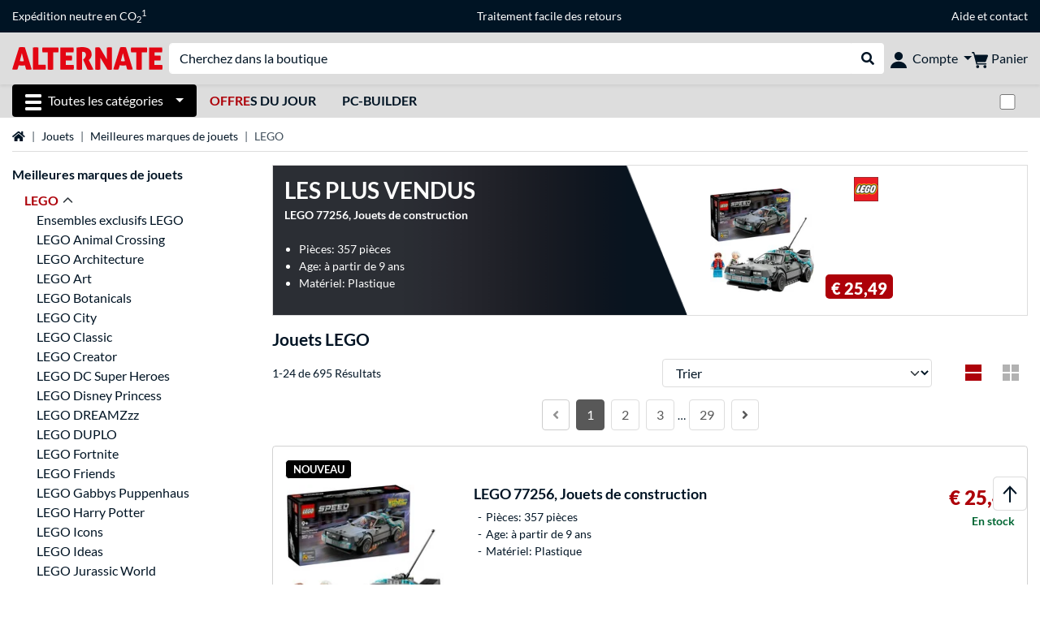

--- FILE ---
content_type: text/html;charset=UTF-8
request_url: https://www.alternate.fr/Jouets/LEGO
body_size: 15691
content:
<!DOCTYPE html>
<html lang="fr-FR" prefix="og: https://ogp.me/ns#" xmlns="http://www.w3.org/1999/xhtml"><head id="head">
      <title>LEGO Jouets</title>
      <meta charset="utf-8" />
        <link rel="canonical" href="https://www.alternate.fr/Jouets/LEGO" />
      <link rel="alternate" href="https://www.alternate.de/Spielzeug/LEGO" hreflang="x-default" />
      <link rel="alternate" href="https://www.alternate.de/Spielzeug/LEGO" hreflang="de-DE" />
      <link rel="alternate" href="https://www.alternate.at/Spielzeug/LEGO" hreflang="de-AT" />
      <link rel="alternate" href="https://www.alternate.nl/Speelgoed/LEGO" hreflang="nl-NL" />
      <link rel="alternate" href="https://www.alternate.fr/Jouets/LEGO" hreflang="fr-FR" />
      <link rel="alternate" href="https://www.alternate.es/Juguetes/LEGO" hreflang="es-ES" />
      <link rel="alternate" href="https://www.alternate.it/Giocattoli/LEGO" hreflang="it-IT" />
      <link rel="alternate" href="https://www.alternate.ch/Spielzeug/LEGO" hreflang="de-CH" />
      <link rel="alternate" href="https://www.alternate.lu/Spielzeug/LEGO" hreflang="de-LU" />
      <link rel="alternate" href="https://www.alternate.dk/Legetøj/Lego" hreflang="da-DK" />
      <meta http-equiv="X-UA-Compatible" content="IE=edge" />
      <meta name="description" content="PC personnalisés, portables, gaming gear et plus, achetez-les chez ALTERNATE." />
      <meta name="robots" content="all" />
      <meta name="author" content="Alternate GmbH" />
      <meta name="msapplication-TileImage" content="/resources/pix/mstile-144x144.png" />
      <meta name="viewport" content="width=device-width, initial-scale=1.0, maximum-scale=5" />
      <meta name="mobile-web-app-capable" content="yes" />
      <meta name="referrer" content="strict-origin-when-cross-origin" />

      <meta http-equiv="Accept-CH" content="Sec-CH-UA, Sec-CH-UA-Full-Version-List, Sec-CH-UA-Model, Sec-CH-UA-Platform, Sec-CH-UA-Platform-Version" />
      <meta http-equiv="Critical-CH" content="Sec-CH-UA, Sec-CH-UA-Full-Version-List, Sec-CH-UA-Model, Sec-CH-UA-Platform, Sec-CH-UA-Platform-Version" />
      <meta property="fb:app_id" content="966242223397117" />
        <meta property="og:title" content="LEGO Jouets" />
      <meta property="og:type" content="website" />
        <meta property="og:url" content="https://www.alternate.fr/Jouets/LEGO" />
        <meta property="og:image" content="https://www.alternate.fr/pix/logos/og/ALTERNATE.jpg" />
        <meta property="og:image:type" content="image/jpeg" />
        <meta property="og:image:height" content="630" />
        <meta property="og:image:width" content="1200" />
        <meta property="og:image:alt" content="ALTERNATE" />
      <meta property="og:description" content="PC personnalisés, portables, gaming gear et plus, achetez-les chez ALTERNATE." />
      <meta property="og:locale" content="fr_FR" />
      <meta property="og:site_name" content="ALTERNATE" />
      <script type="application/ld+json">
        [
  {
    "@context": "https://www.schema.org",
    "@type": "BreadcrumbList",
    "itemListElement": [
      {
        "@type": "ListItem",
        "position": 0,
        "item": {
          "@id": "https://www.alternate.fr/",
          "name": "Page d\u0027accueil"
        }
      },
      {
        "@type": "ListItem",
        "position": 1,
        "item": {
          "@id": "https://www.alternate.fr/Jouets",
          "name": "Jouets"
        }
      },
      {
        "@type": "ListItem",
        "position": 2,
        "item": {
          "@id": "https://www.alternate.fr/Jouets/Meilleures-marques-de-jouets",
          "name": "Meilleures marques de jouets"
        }
      },
      {
        "@type": "ListItem",
        "position": 3,
        "item": {
          "@id": "https://www.alternate.fr/Jouets/LEGO",
          "name": "LEGO"
        }
      }
    ]
  }
]
      </script>

      <link rel="apple-touch-icon" sizes="180x180" href="/resources/pix/apple-touch-icon.png" />
      <link rel="icon" type="image/png" href="/resources/pix/favicon.png" sizes="32x32" />
        <link rel="preload" href="/mobile/resources/fonts/lato/S6uyw4BMUTPHjx4wXg.woff2" as="font" type="font/woff2" crossorigin="anonymous" />
        <link rel="preload" href="/mobile/resources/fonts/lato/S6u9w4BMUTPHh6UVSwiPGQ.woff2" as="font" type="font/woff2" crossorigin="anonymous" />
        <link rel="preload" href="/mobile/resources/fonts/lato/S6u9w4BMUTPHh50XSwiPGQ.woff2" as="font" type="font/woff2" crossorigin="anonymous" />
        <link rel="preload" href="/mobile/resources/fonts/fontawesome/fa-solid-900.woff2" as="font" type="font/woff2" crossorigin="anonymous" />
        <link rel="preload" href="/mobile/resources/css/style.min.css?v=f7d1ba83" as="style" />
        <link rel="stylesheet" href="/mobile/resources/css/style.min.css?v=f7d1ba83" type="text/css" />
        <link rel="preload" href="https://web.cmp.usercentrics.eu/ui/loader.js" as="script" />
        <link rel="preconnect" href="https://v1.api.service.cmp.usercentrics.eu" />
        <script id="usercentrics-cmp" src="https://web.cmp.usercentrics.eu/ui/loader.js" data-language="fr" data-settings-id="1oxYcQOwl" async="async"></script>
      <link rel="dns-prefetch" href="https://tlecdn.net" />
      <script>
        var global = {
          getPreferredTheme: () => {
            const storedTheme = localStorage.getItem('theme');
            return storedTheme ? storedTheme : window.matchMedia('(prefers-color-scheme: dark)').matches ? 'dark' : 'light';
          },
          setTheme: (wantedTheme) => {
            const theme = wantedTheme === 'auto' ? (window.matchMedia('(prefers-color-scheme: dark)').matches ? 'dark' : 'light') : wantedTheme;
            document.documentElement.setAttribute('data-bs-theme', theme);
            localStorage.setItem('theme', theme);
          },
          newSession: true,
          onFunction: (fnName) => new Promise((resolve,reject) => {
            const start = Date.now(), iv = setInterval(() => {
              if (window[fnName]) {
                clearInterval(iv);
                resolve(window[fnName]);
              } else if (Date.now() - start > 10000) {
                clearInterval(iv);
                reject(new Error("Timeout"));
              }
            },40);
          }),
          onFaces: () => global.onFunction('faces'),
          i18n:{"CarouselControl":"Contrôle du Manège","Carousel":"Manège","CarouselGoToSlide":"Aller à la diapositive {{index}}","CarouselNextSlide":"Diapositive suivante","CarouselPreviousSlide":"Diapositive précédente","CarouselSlide":"Diapositive"}
        };
        global.setTheme(global.getPreferredTheme());
        var mojarra={l:(args)=>{if(typeof args==='function')global.onFaces().then(()=>args());}};
      </script>
        <script>window.starfishTrackingURL = "https://click.alternate.de/track/43";</script>
        <script src="/mobile/resources/js/script.min.js?v=f7d1ba83" defer="defer"></script>
      <link rel="preload" href="/mobile/jakarta.faces.resource/faces.js.xhtml?ln=jakarta.faces" as="script" /><script src="/mobile/jakarta.faces.resource/faces.js.xhtml?ln=jakarta.faces" async="async"></script>
        <script type="text/plain" src="https://rs.epoq.de/web-api/epoqgo.js" defer="defer" data-usercentrics="epoq"></script></head><body id="mainContent" class="  mainTree13574">
        <section id="headerbanner-placeholder-container" aria-label="Liens utiles"><div class="container d-none d-md-block">
  <div class="headerbanner">
    <div class="marquee">
      <!-- Link 1 -->
      <span class="headerbanner-link">Expédition neutre en CO<sub>2</sub><sup>1</sup></span>
      <!-- Link 2 -->
      <!-- Link 3 -->
      <a class="headerbanner-link" href="/retourFormular.xhtml">Traitement facile des retours</a>
      <!-- Link 4 -->
      <div class="headerbanner-link">
        <a href="/Aide">Aide</a> et <a href="/contact.xhtml">contact</a>
      </div>
    </div>
  </div>
</div>
<div class="container d-md-none">
  <div class="carousel-inner">
    <div class="carousel slide" data-bs-ride="carousel">
      <!-- Link 1 -->
      <div class="carousel-item active" data-bs-interval="10000">
        <span class="headerbanner-link">Expédition neutre en CO<sub>2</sub><sup>1</sup></span>
      </div>
      <!-- Link 2 -->
      <!-- Link 3 -->
      <div class="carousel-item" data-bs-interval="10000">
        <a class="headerbanner-link" href="/retourFormular.xhtml">Traitement facile des retours</a>
      </div>
      <!-- Link 4 -->
      <div class="carousel-item" data-bs-interval="10000">
        <div class="headerbanner-link">
        <a href="/Aide">Aide</a> et <a href="/contact.xhtml">contact</a>
      </div>
      </div>
    </div>
  </div>
</div>
        </section>

      <div id="header-intersection"></div><div id="header_container" class="sticky-top">

    <header class="mb-1" id="header">
      <noscript class="container-fluid p-0">
        <div class="alert mb-0 alert-danger text-center" role="alert">JavaScript n'est pas activé!<br>Pour pouvoir utiliser cette page, vous devez activer JavaScript dans votre navigateur.
        </div>
      </noscript>
      <div class="header-top shadow-sm">
        <div class="container">
          <div class="navbar">
            <div class="navbar-nav flex-grow-1 flex-row flex-nowrap align-items-center gap-3" id="main-head">
              
              <button id="burger-md" type="button" class="d-flex d-lg-none btn btn-link p-1 icon-click-size" data-bs-toggle="offcanvas" data-bs-target="#navigation" aria-owns="navigation" aria-controls="navigation" aria-expanded="false" aria-label="Toutes les catégories">
                <img src="/mobile/jakarta.faces.resource/icons/burger_b.svg.xhtml?ln=pix" class="invert" alt="Toutes les catégories" width="20" height="20" aria-hidden="true" />
              </button>
              
              <div id="company-logo"><a href="/" class="navbar-brand alternate" aria-label="Page d'accueil ALTERNATE">
                  <img class="header-logo colormode-img w-auto" width="859" height="130" src="/mobile/jakarta.faces.resource/pix/headerlogo/alt.svg.xhtml" alt="ALTERNATE" /></a>
              </div>
              <div class="d-none d-md-flex w-100 flex-column" id="searchbar-md">
    <form method="get" action="/listing.xhtml" class="mx-2 searchbar" enctype="application/x-www-form-urlencoded" autocomplete="off" name="search_word_inc" accept-charset="utf-8" role="search">
      <label class="visually-hidden" for="search-input-d">Recherche</label>
      <div class="input-group borderless">
        <input type="search" id="search-input-d" name="q" class="form-control" placeholder="Cherchez dans la boutique" />
        <button class="input-group-text border-0 m-0">
          <em class="fas fa-search" aria-hidden="true"></em>
          <span class="visually-hidden">Rechercher dans le shop</span>
        </button>
      </div>
    </form>
              </div>
              
              <div class="nav-item dropdown text-center">
                <div class="dropdown-arrow"></div>
                <button type="button" class="nav-link dropdown-toggle text-center" data-bs-toggle="dropdown" aria-label="Compte" aria-haspopup="true" aria-expanded="false">
                  <img src="/mobile/jakarta.faces.resource/icons/Profile-new.svg.xhtml?ln=pix" class="invert" alt="Compte" width="20" height="20" aria-hidden="true" />
                  <span class="ml-1 d-none d-lg-inline text-nowrap">Compte</span>
                </button>
                <ul class="dropdown-menu dropdown-menu-end shadow">
                    <li class="d-grid dropdown-item-text" id="dropdown-greeting"><a href="/login.xhtml" class="btn btn-primary mt-1">Connexion</a>
                    </li>
                    <li class="dropdown-divider"></li>
                    <li><a href="/customerAccountRegistration.xhtml" class="dropdown-item">Créer un compte client</a>
                    </li>
                    <li class="dropdown-divider"></li>
          <li>
            <a class="dropdown-item" href="/Mon-compte">
              Mon compte
            </a>
          </li>
            <li>
              <a class="dropdown-item" href="/Mon-compte/Commandes">Commandes</a>
            </li>
            <li>
              <a class="dropdown-item" href="/Mon-compte/Liste-de-favoris">Liste de favoris</a>
            </li>
            <li>
              <a class="dropdown-item" href="/Mon-compte/Comparer-les-produits">Comparer les produits</a>
            </li>
            <li>
              <a class="dropdown-item" href="/Mon-compte/Articles-consultés-récemment">Articles consultés récemment</a>
            </li>
                    <li class="d-flex justify-content-around py-0">
                      <button type="button" class="btn btn-link theme-switch px-4" data-theme="light" aria-label="Passe en mode couleur claire">
                        <em class="fa fa-sun" aria-hidden="true"></em>
                      </button>
                      <button type="button" class="btn btn-link theme-switch px-4" data-theme="dark" aria-label="Passe au mode couleur foncé">
                        <em class="fa fa-moon" aria-hidden="true"></em>
                      </button>
                    </li>
                </ul>
              </div><div id="tle-header:header-cart-count">
                <a class="nav-link d-inline-flex flex-row w-100 justify-content-center" aria-label="Panier" href="/cart.xhtml">
                  <span class="position-relative"><img src="/mobile/jakarta.faces.resource/icons/Warenkorb-black.svg.xhtml?ln=pix" alt="" height="20" width="20" class="invert" />
                    <span id="cart-count" class="d-none">0</span>
                  </span>
                  <span class="d-none d-lg-inline text-nowrap ml-1">Panier</span>
                </a></div>
            </div>
          </div>
        </div>
      </div>
      
      <div class="container d-none d-lg-block">
        <nav class="d-flex" id="subtabber-nav" aria-label="Principal">
          <ul class="nav nav-pills">
            <li class="nav-item" id="all-categories">
              <button type="button" class="btn btn-link nav-link dropdown-toggle active btn-season" data-bs-toggle="offcanvas" data-bs-target="#navigation" aria-owns="navigation" aria-controls="navigation" aria-expanded="false">
                <img src="/mobile/jakarta.faces.resource/icons/burger_wh.svg.xhtml?ln=pix" alt="" width="20" height="20" aria-hidden="true" /><span class="mx-2">Toutes les catégories</span>
              </button>
            </li>
              <li class="nav-item">
                <a class="nav-link font-weight-bold text-uppercase " href="/Offres-du-jour" aria-label="Offres du jour"><span class="text-red">Offre</span>s du jour
                </a>
              </li>
              <li class="nav-item">
                <a class="nav-link font-weight-bold text-uppercase " href="/PC-Builder" aria-label="PC-Builder">PC-Builder
                </a>
              </li>
          </ul>
          <span class="navbar-text" id="toggle-container">
              <span class="form-check form-switch mx-1">
                <label class="visually-hidden" for="theme-toggle">Passer du mode couleur clair au mode couleur foncé</label>
                <input class="form-check-input" type="checkbox" role="switch" id="theme-toggle" />
              </span>
          </span>
        </nav>
      </div>
      
      <div class="container">
        <div class="row collapse d-md-none show" id="collapse-searchbar">
    <form method="get" action="/listing.xhtml" class="py-2 searchbar" enctype="application/x-www-form-urlencoded" autocomplete="off" name="search_word_inc" accept-charset="utf-8" role="search">
      <label class="visually-hidden" for="search-input-m">Recherche</label>
      <div class="input-group borderless">
        <input type="search" id="search-input-m" name="q" class="form-control" placeholder="Cherchez dans la boutique" />
        <button class="input-group-text border-0 m-0">
          <em class="fas fa-search" aria-hidden="true"></em>
          <span class="visually-hidden">Rechercher dans le shop</span>
        </button>
      </div>
    </form>
        </div>
      </div>
    </header></div>

      <div class="position-fixed darkener hideDarkener" id="darkener"></div>
      <div class="position-fixed darkener" id="modal-darkener"></div>

      <div class="container position-relative">

    <div class="skyscraper left position-absolute">
    </div>

    <div class="skyscraper right position-absolute">
    </div>
    <div class="offcanvas shadow" id="navigation" aria-label="Toutes les catégories">
      <nav class="offcanvas-body d-flex">

        <div id="navigation-overview" class="position-relative">
            <div id="navigation-tree-head" class="py-2 d-lg-none">
              <button type="button" class="btn btn-link text-uppercase step-back d-lg-none w-100 d-block text-left" data-tree-id="22612" data-step-back="true"> <strong>retour</strong></button>
            </div>
              <div id="gotoCategory" class="d-lg-none">
                <a href="/Jouets/Meilleures-marques-de-jouets" class="d-block my-2 text-decoration-none font-weight-bold py-3 py-lg-1 px-3 border-bottom border-gray-lighter">
                  <span>Meilleures marques de jouets</span>
                </a>
              </div>

          <div id="navigation-tree">
              <a href="/Offres-du-jour" class=" d-none d-lg-block text-decoration-none font-weight-bold p-3 py-lg-1 border-bottom border-gray-lighter " data-tree-id="20245" data-leaf="true" aria-expanded="false" aria-haspopup="tree">
                Offres du jour
                
              </a>
              <a href="/Matériel" class=" d-none d-lg-block text-decoration-none font-weight-bold p-3 py-lg-1 border-bottom border-gray-lighter " data-tree-id="7" data-leaf="false" aria-expanded="false" aria-haspopup="tree">
                Matériel
                
              </a>
              <a href="/PC" class=" d-none d-lg-block text-decoration-none font-weight-bold p-3 py-lg-1 border-bottom border-gray-lighter " data-tree-id="14198" data-leaf="false" aria-expanded="false" aria-haspopup="tree">
                PC
                
              </a>
              <a href="/Gaming" class=" d-none d-lg-block text-decoration-none font-weight-bold p-3 py-lg-1 border-bottom border-gray-lighter " data-tree-id="13" data-leaf="false" aria-expanded="false" aria-haspopup="tree">
                Gaming
                
              </a>
              <a href="/SimRacing" class=" d-none d-lg-block text-decoration-none font-weight-bold p-3 py-lg-1 border-bottom border-gray-lighter " data-tree-id="33480" data-leaf="false" aria-expanded="false" aria-haspopup="tree">
                SimRacing
                
                  <sup class="pl-1 pr-1 tabber-sup-badge-new tabber-sup-badge text-white bg-red">NOUVEAU</sup>
              </a>
              <a href="/Smartphone" class=" d-none d-lg-block text-decoration-none font-weight-bold p-3 py-lg-1 border-bottom border-gray-lighter " data-tree-id="15" data-leaf="false" aria-expanded="false" aria-haspopup="tree">
                Smartphone
                
              </a>
              <a href="/Apple" class=" d-none d-lg-block text-decoration-none font-weight-bold p-3 py-lg-1 border-bottom border-gray-lighter " data-tree-id="12" data-leaf="false" aria-expanded="false" aria-haspopup="tree">
                Apple
                
              </a>
              <a href="/Ménage" class=" d-none d-lg-block text-decoration-none font-weight-bold p-3 py-lg-1 border-bottom border-gray-lighter " data-tree-id="5304" data-leaf="false" aria-expanded="false" aria-haspopup="tree">
                Ménage
                
              </a>
              <a href="/Installation-électrique" class=" d-none d-lg-block text-decoration-none font-weight-bold p-3 py-lg-1 border-bottom border-gray-lighter " data-tree-id="36331" data-leaf="false" aria-expanded="false" aria-haspopup="tree">
                Installation électrique
                
              </a>
              <a href="/Jouets" class=" d-none d-lg-block text-decoration-none font-weight-bold p-3 py-lg-1 border-bottom border-gray-lighter " data-tree-id="13574" data-leaf="false" aria-expanded="false" aria-haspopup="tree">
                Jouets
                
              </a>
              <a href="/Outils" class=" d-none d-lg-block text-decoration-none font-weight-bold p-3 py-lg-1 border-bottom border-gray-lighter " data-tree-id="15464" data-leaf="false" aria-expanded="false" aria-haspopup="tree">
                Outils
                
              </a>
              <a href="/Jardin" class=" d-none d-lg-block text-decoration-none font-weight-bold p-3 py-lg-1 border-bottom border-gray-lighter " data-tree-id="5306" data-leaf="false" aria-expanded="false" aria-haspopup="tree">
                Jardin
                
              </a>
              <a href="/Extérieur" class=" d-none d-lg-block text-decoration-none font-weight-bold p-3 py-lg-1  " data-tree-id="20328" data-leaf="false" aria-expanded="false" aria-haspopup="tree">
                Extérieur
                
              </a>
              <a href="/Jouets/Ensembles-exclusifs-LEGO" class=" d-block d-lg-none text-decoration-none font-weight-bold p-3 py-lg-1 border-bottom border-gray-lighter " data-tree-id="35119" data-leaf="true" aria-expanded="false" aria-haspopup="tree">
                 Ensembles exclusifs LEGO
                
              </a>
              <a href="/Jouets/LEGO-Animal-Crossing" class=" d-block d-lg-none text-decoration-none font-weight-bold p-3 py-lg-1 border-bottom border-gray-lighter " data-tree-id="34491" data-leaf="true" aria-expanded="false" aria-haspopup="tree">
                LEGO Animal Crossing
                
              </a>
              <a href="/Jouets/LEGO-Architecture" class=" d-block d-lg-none text-decoration-none font-weight-bold p-3 py-lg-1 border-bottom border-gray-lighter " data-tree-id="13665" data-leaf="true" aria-expanded="false" aria-haspopup="tree">
                LEGO Architecture
                
              </a>
              <a href="/Jouets/LEGO-Art" class=" d-block d-lg-none text-decoration-none font-weight-bold p-3 py-lg-1 border-bottom border-gray-lighter " data-tree-id="29934" data-leaf="true" aria-expanded="false" aria-haspopup="tree">
                LEGO Art
                
              </a>
              <a href="/Jouets/LEGO-Botanicals" class=" d-block d-lg-none text-decoration-none font-weight-bold p-3 py-lg-1 border-bottom border-gray-lighter " data-tree-id="35103" data-leaf="true" aria-expanded="false" aria-haspopup="tree">
                LEGO Botanicals
                
              </a>
              <a href="/Jouets/LEGO-City" class=" d-block d-lg-none text-decoration-none font-weight-bold p-3 py-lg-1 border-bottom border-gray-lighter " data-tree-id="13671" data-leaf="true" aria-expanded="false" aria-haspopup="tree">
                LEGO City
                
              </a>
              <a href="/Jouets/LEGO-Classic" class=" d-block d-lg-none text-decoration-none font-weight-bold p-3 py-lg-1 border-bottom border-gray-lighter " data-tree-id="13683" data-leaf="true" aria-expanded="false" aria-haspopup="tree">
                LEGO Classic
                
              </a>
              <a href="/Jouets/LEGO-Creator" class=" d-block d-lg-none text-decoration-none font-weight-bold p-3 py-lg-1 border-bottom border-gray-lighter " data-tree-id="13679" data-leaf="true" aria-expanded="false" aria-haspopup="tree">
                LEGO Creator
                
              </a>
              <a href="/Jouets/LEGO-DC-Super-Heroes" class=" d-block d-lg-none text-decoration-none font-weight-bold p-3 py-lg-1 border-bottom border-gray-lighter " data-tree-id="13685" data-leaf="true" aria-expanded="false" aria-haspopup="tree">
                LEGO DC Super Heroes
                
              </a>
              <a href="/Jouets/LEGO-Disney-Princess" class=" d-block d-lg-none text-decoration-none font-weight-bold p-3 py-lg-1 border-bottom border-gray-lighter " data-tree-id="13687" data-leaf="true" aria-expanded="false" aria-haspopup="tree">
                LEGO Disney Princess
                
              </a>
              <a href="/Jouets/LEGO-DREAMZzz" class=" d-block d-lg-none text-decoration-none font-weight-bold p-3 py-lg-1 border-bottom border-gray-lighter " data-tree-id="33553" data-leaf="true" aria-expanded="false" aria-haspopup="tree">
                LEGO DREAMZzz
                
              </a>
              <a href="/Jouets/LEGO-DUPLO" class=" d-block d-lg-none text-decoration-none font-weight-bold p-3 py-lg-1 border-bottom border-gray-lighter " data-tree-id="15191" data-leaf="true" aria-expanded="false" aria-haspopup="tree">
                LEGO DUPLO
                
              </a>
              <a href="/Jouets/LEGO-Fortnite" class=" d-block d-lg-none text-decoration-none font-weight-bold p-3 py-lg-1 border-bottom border-gray-lighter " data-tree-id="35102" data-leaf="true" aria-expanded="false" aria-haspopup="tree">
                LEGO Fortnite
                
              </a>
              <a href="/Jouets/LEGO-Friends" class=" d-block d-lg-none text-decoration-none font-weight-bold p-3 py-lg-1 border-bottom border-gray-lighter " data-tree-id="13669" data-leaf="true" aria-expanded="false" aria-haspopup="tree">
                LEGO Friends
                
              </a>
              <a href="/Jouets/LEGO-Gabbys-Puppenhaus" class=" d-block d-lg-none text-decoration-none font-weight-bold p-3 py-lg-1 border-bottom border-gray-lighter " data-tree-id="33554" data-leaf="true" aria-expanded="false" aria-haspopup="tree">
                LEGO Gabbys Puppenhaus
                
              </a>
              <a href="/Jouets/LEGO-Harry-Potter" class=" d-block d-lg-none text-decoration-none font-weight-bold p-3 py-lg-1 border-bottom border-gray-lighter " data-tree-id="21623" data-leaf="true" aria-expanded="false" aria-haspopup="tree">
                LEGO Harry Potter
                
              </a>
              <a href="/Jouets/LEGO-Icons" class=" d-block d-lg-none text-decoration-none font-weight-bold p-3 py-lg-1 border-bottom border-gray-lighter " data-tree-id="33135" data-leaf="true" aria-expanded="false" aria-haspopup="tree">
                LEGO Icons
                
              </a>
              <a href="/Jouets/LEGO-Ideas" class=" d-block d-lg-none text-decoration-none font-weight-bold p-3 py-lg-1 border-bottom border-gray-lighter " data-tree-id="13691" data-leaf="true" aria-expanded="false" aria-haspopup="tree">
                LEGO Ideas
                
              </a>
              <a href="/Jouets/LEGO-Jurassic-World" class=" d-block d-lg-none text-decoration-none font-weight-bold p-3 py-lg-1 border-bottom border-gray-lighter " data-tree-id="21075" data-leaf="true" aria-expanded="false" aria-haspopup="tree">
                LEGO Jurassic World
                
              </a>
              <a href="/Jouets/LEGO-Marvel-Super-Heroes" class=" d-block d-lg-none text-decoration-none font-weight-bold p-3 py-lg-1 border-bottom border-gray-lighter " data-tree-id="13697" data-leaf="true" aria-expanded="false" aria-haspopup="tree">
                LEGO Marvel Super Heroes
                
              </a>
              <a href="/Jouets/LEGO-Minecraft" class=" d-block d-lg-none text-decoration-none font-weight-bold p-3 py-lg-1 border-bottom border-gray-lighter " data-tree-id="13699" data-leaf="true" aria-expanded="false" aria-haspopup="tree">
                LEGO Minecraft
                
              </a>
              <a href="/Jouets/LEGO-Minifigures" class=" d-block d-lg-none text-decoration-none font-weight-bold p-3 py-lg-1 border-bottom border-gray-lighter " data-tree-id="15234" data-leaf="true" aria-expanded="false" aria-haspopup="tree">
                LEGO Minifigures
                
              </a>
              <a href="/Jouets/LEGO-Nexo-Knights" class=" d-block d-lg-none text-decoration-none font-weight-bold p-3 py-lg-1 border-bottom border-gray-lighter " data-tree-id="19030" data-leaf="true" aria-expanded="false" aria-haspopup="tree">
                LEGO Nexo Knights
                
              </a>
              <a href="/Jouets/LEGO-Ninjago" class=" d-block d-lg-none text-decoration-none font-weight-bold p-3 py-lg-1 border-bottom border-gray-lighter " data-tree-id="13703" data-leaf="true" aria-expanded="false" aria-haspopup="tree">
                LEGO Ninjago
                
              </a>
              <a href="/Jouets/LEGO-Sonic-the-Hedgehog" class=" d-block d-lg-none text-decoration-none font-weight-bold p-3 py-lg-1 border-bottom border-gray-lighter " data-tree-id="33556" data-leaf="true" aria-expanded="false" aria-haspopup="tree">
                LEGO Sonic the Hedgehog
                
              </a>
              <a href="/Jouets/LEGO-Speed-Champions" class=" d-block d-lg-none text-decoration-none font-weight-bold p-3 py-lg-1 border-bottom border-gray-lighter " data-tree-id="15196" data-leaf="true" aria-expanded="false" aria-haspopup="tree">
                LEGO Speed Champions
                
              </a>
              <a href="/Jouets/LEGO-Star-Wars" class=" d-block d-lg-none text-decoration-none font-weight-bold p-3 py-lg-1 border-bottom border-gray-lighter " data-tree-id="13705" data-leaf="true" aria-expanded="false" aria-haspopup="tree">
                LEGO Star Wars
                
              </a>
              <a href="/Jouets/LEGO-Super-Mario" class=" d-block d-lg-none text-decoration-none font-weight-bold p-3 py-lg-1 border-bottom border-gray-lighter " data-tree-id="29935" data-leaf="true" aria-expanded="false" aria-haspopup="tree">
                LEGO Super Mario
                
              </a>
              <a href="/Jouets/LEGO-Technic" class=" d-block d-lg-none text-decoration-none font-weight-bold p-3 py-lg-1 border-bottom border-gray-lighter " data-tree-id="13707" data-leaf="true" aria-expanded="false" aria-haspopup="tree">
                LEGO Technic
                
              </a>
              <a href="/Jouets/LEGO-Wednesday" class=" d-block d-lg-none text-decoration-none font-weight-bold p-3 py-lg-1 border-bottom border-gray-lighter " data-tree-id="35107" data-leaf="true" aria-expanded="false" aria-haspopup="tree">
                LEGO Wednesday
                
              </a>
              <a href="/Jouets/LEGO-Wicked" class=" d-block d-lg-none text-decoration-none font-weight-bold p-3 py-lg-1 border-bottom border-gray-lighter " data-tree-id="36074" data-leaf="true" aria-expanded="false" aria-haspopup="tree">
                LEGO Wicked
                
              </a>
          </div>

        </div>
        <div id="navigation-content"></div>

      </nav>
    </div>
        <div class="suggest-layer-container position-fixed shadow" style="display: none;"></div>
        <main class="position-relative" id="content">
    <div id="listing" class="listing_loghelper">
      <div class="row ">
        <div class="col-12 mb-3">
          <nav class="swiper swiper-common border-bottom" aria-label="breadcrumb" data-slides="auto" data-insufficient-left="true" data-space="0">
            <div class="swiper-wrapper breadcrumb">
              <div class="swiper-slide breadcrumb-item">
                <a href="/" title="Page d'accueil">
                  <span class="visually-hidden">Page d'accueil</span>
                  <em class="fas fa-home" aria-hidden="true"></em>
                </a>
              </div>
                <div class="swiper-slide breadcrumb-item " aria-current="false"><a href="/Jouets" rel="">
                    Jouets
                  </a>
                </div>
                <div class="swiper-slide breadcrumb-item " aria-current="false"><a href="/Jouets/Meilleures-marques-de-jouets" rel="">
                    Meilleures marques de jouets
                  </a>
                </div>
                <div class="swiper-slide breadcrumb-item active" aria-current="page">LEGO
                </div>
            </div>
          </nav>
        </div>
      </div>

      <div class="row">
        <div class="col-12 col-lg-3 d-none d-lg-block">
          <div class="row">
            <div class="col-12">
      <div class="accordion d-none d-lg-block mb-4" id="nav-listing">
          <a class="font-weight-bold" href="/Jouets/Meilleures-marques-de-jouets">Meilleures marques de jouets</a>
<form id="tle-tree-navigation:navigation-form" name="tle-tree-navigation:navigation-form" method="post" action="/mobile/listing.xhtml" enctype="application/x-www-form-urlencoded">
<input type="hidden" name="tle-tree-navigation:navigation-form" value="tle-tree-navigation:navigation-form" />

          <ul>
                <li class="mt-2">
                  <a href="#" data-bs-toggle="collapse" data-bs-target="#nav-listing-collapse" aria-controls="nav-listing-collapse" aria-expanded="true" class="text-primary font-weight-bold">
                    <span class="collapse-arrow">LEGO</span>
                  </a>
                  <ul id="nav-listing-collapse" role="tree" class="collapse show" data-bs-parent="#nav-listing">
                      <li role="treeitem">
                        <a href="/Jouets/Ensembles-exclusifs-LEGO"> Ensembles exclusifs LEGO</a>
                      </li>
                      <li role="treeitem">
                        <a href="/Jouets/LEGO-Animal-Crossing">LEGO Animal Crossing</a>
                      </li>
                      <li role="treeitem">
                        <a href="/Jouets/LEGO-Architecture">LEGO Architecture</a>
                      </li>
                      <li role="treeitem">
                        <a href="/Jouets/LEGO-Art">LEGO Art</a>
                      </li>
                      <li role="treeitem">
                        <a href="/Jouets/LEGO-Botanicals">LEGO Botanicals</a>
                      </li>
                      <li role="treeitem">
                        <a href="/Jouets/LEGO-City">LEGO City</a>
                      </li>
                      <li role="treeitem">
                        <a href="/Jouets/LEGO-Classic">LEGO Classic</a>
                      </li>
                      <li role="treeitem">
                        <a href="/Jouets/LEGO-Creator">LEGO Creator</a>
                      </li>
                      <li role="treeitem">
                        <a href="/Jouets/LEGO-DC-Super-Heroes">LEGO DC Super Heroes</a>
                      </li>
                      <li role="treeitem">
                        <a href="/Jouets/LEGO-Disney-Princess">LEGO Disney Princess</a>
                      </li>
                      <li role="treeitem">
                        <a href="/Jouets/LEGO-DREAMZzz">LEGO DREAMZzz</a>
                      </li>
                      <li role="treeitem">
                        <a href="/Jouets/LEGO-DUPLO">LEGO DUPLO</a>
                      </li>
                      <li role="treeitem">
                        <a href="/Jouets/LEGO-Fortnite">LEGO Fortnite</a>
                      </li>
                      <li role="treeitem">
                        <a href="/Jouets/LEGO-Friends">LEGO Friends</a>
                      </li>
                      <li role="treeitem">
                        <a href="/Jouets/LEGO-Gabbys-Puppenhaus">LEGO Gabbys Puppenhaus</a>
                      </li>
                      <li role="treeitem">
                        <a href="/Jouets/LEGO-Harry-Potter">LEGO Harry Potter</a>
                      </li>
                      <li role="treeitem">
                        <a href="/Jouets/LEGO-Icons">LEGO Icons</a>
                      </li>
                      <li role="treeitem">
                        <a href="/Jouets/LEGO-Ideas">LEGO Ideas</a>
                      </li>
                      <li role="treeitem">
                        <a href="/Jouets/LEGO-Jurassic-World">LEGO Jurassic World</a>
                      </li>
                      <li role="treeitem">
                        <a href="/Jouets/LEGO-Marvel-Super-Heroes">LEGO Marvel Super Heroes</a>
                      </li>
                      <li role="treeitem">
                        <a href="/Jouets/LEGO-Minecraft">LEGO Minecraft</a>
                      </li>
                      <li role="treeitem">
                        <a href="/Jouets/LEGO-Minifigures">LEGO Minifigures</a>
                      </li>
                      <li role="treeitem">
                        <a href="/Jouets/LEGO-Nexo-Knights">LEGO Nexo Knights</a>
                      </li>
                      <li role="treeitem">
                        <a href="/Jouets/LEGO-Ninjago">LEGO Ninjago</a>
                      </li>
                      <li role="treeitem">
                        <a href="/Jouets/LEGO-Sonic-the-Hedgehog">LEGO Sonic the Hedgehog</a>
                      </li>
                      <li role="treeitem">
                        <a href="/Jouets/LEGO-Speed-Champions">LEGO Speed Champions</a>
                      </li>
                      <li role="treeitem">
                        <a href="/Jouets/LEGO-Star-Wars">LEGO Star Wars</a>
                      </li>
                      <li role="treeitem">
                        <a href="/Jouets/LEGO-Super-Mario">LEGO Super Mario</a>
                      </li>
                      <li role="treeitem">
                        <a href="/Jouets/LEGO-Technic">LEGO Technic</a>
                      </li>
                      <li role="treeitem">
                        <a href="/Jouets/LEGO-Wednesday">LEGO Wednesday</a>
                      </li>
                      <li role="treeitem">
                        <a href="/Jouets/LEGO-Wicked">LEGO Wicked</a>
                      </li>
                  </ul>
                </li>
                <li class="mt-2">
                  <a href="/Jouets/PLAYMOBIL">PLAYMOBIL</a>
                </li>
                <li class="mt-2">
                  <a href="/Jouets/Spin-Master">Spin Master</a>
                </li>
                <li class="mt-2">
                  <a href="/Jouets/Mattel">Mattel</a>
                </li>
            <li><a id="tle-tree-navigation:navigation-form:expand-btn" href="#" onclick="mojarra.ab(this,event,'action',0,'@form',{'params':{'t':'13607','showTree':'-1'}});return false" class="tree-navigation-button font-weight-bold d-block mt-2">plus...</a>
            </li>
          </ul><input type="hidden" name="jakarta.faces.ViewState" id="j_id1:jakarta.faces.ViewState:0" value="1976171584985954073:1782095722345145488" autocomplete="off" />
</form>

      </div>
            </div>
              <div class="col-12"><div id="lazyFilterXL" class="lazy-load"><div class="text-center"><br><div>Les filtres sont en cours de chargement, veuillez patienter un instant</div><div class="lazy-loader d-flex"><div class="spinner-cog fa fa-cog fa-spin" role="status"></div></div></div></div>
              </div>
          </div>
        </div>

        <div class="col-12 col-lg-9 listing-container">
      <div class="position-relative">
        <a href="https://www.alternate.fr/Lego/77256-Jouets-de-construction/html/product/100151595" class="dynamic-stage-outer-container d-grid text-font-dark">
          <span class="dynamic-stage-left-side dynamic-stage-grid d-grid">
            <span class="dynamic-stage-grid-item text-white text-uppercase font-weight-bold d-flex align-items-center" id="dynamic-stage-heading">
              Les plus vendus
            </span>
            <span class="dynamic-stage-grid-item d-flex align-items-center text-white" id="dynamic-stage-description">
              <span class="d-block">LEGO 77256, Jouets de construction</span>
            </span>
            <span class="dynamic-stage-grid-item align-items-center text-white" id="dynamic-stage-product-columns">
              <ul class="text-white">
                  <li>
                    <span class="dynamic-stage-product-column">Pièces: 357 pièces</span>
                  </li>
                  <li>
                    <span class="dynamic-stage-product-column">Age: à partir de 9 ans</span>
                  </li>
                  <li>
                    <span class="dynamic-stage-product-column">Matériel: Plastique</span>
                  </li>
              </ul>
            </span>
          </span>
          <span class="dynamic-stage-right-side dynamic-stage-grid d-grid">
            <span class="dynamic-stage-grid-item" id="dynamic-stage-product-picture">
              <img class="img-fluid" src="/p/160x160/5/9/LEGO_77256__Jouets_de_construction@@100151595.jpg" width="160" height="160" alt="77256, Jouets de construction" title="77256, Jouets de construction" />
            </span>
            <span class="dynamic-stage-grid-item d-flex align-items-start" id="dynamic-stage-manufacturer-logo">
                <img src="https://logos.tlecdn.net/100x30/m_2029_lego_7.png" width="100" height="30" alt="LEGO" title="LEGO" class="img-fluid" />
            </span>
            <span class="dynamic-stage-grid-item dynamic-stage-sub-grid d-grid" id="dynamic-stage-product-data">
              <span class="dynamic-stage-sub-grid-item" id="dynamic-stage-product-assets">
              </span>
              <span class="dynamic-stage-grid-item dynamic-stage-sub-grid-item" id="dynamic-stage-price-badge">
                <span class="badge bg-red">
                  <span class="d-flex align-items-center">
                    <span>
                      <span class="dynamic-stage-striked-price d-block text-right mb-1">
                      </span>
                      <span class="dynamic-stage-price d-block price"><span class=" ">€ 25,49</span>
                      </span>
                    </span>
                  </span>
                </span>
              </span>
            </span>
          </span>
        </a>
      </div>
          <h1 class="mt-3">Jouets LEGO
          </h1>
          <div class="row d-lg-none">
            <div class="col-12">
    <div id="mobile-nav-listing" class="mb-4" role="tree">
<form id="tle-tree-navigation-mobile:mobile-navigation-form" name="tle-tree-navigation-mobile:mobile-navigation-form" method="post" action="/mobile/listing.xhtml" enctype="application/x-www-form-urlencoded">
<input type="hidden" name="tle-tree-navigation-mobile:mobile-navigation-form" value="tle-tree-navigation-mobile:mobile-navigation-form" />

          <a class="text-decoration-none mobile-navigation-btn col-lg-2" role="treeitem" href="/Jouets/Ensembles-exclusifs-LEGO"> Ensembles exclusifs LEGO</a>
          <a class="text-decoration-none mobile-navigation-btn col-lg-2" role="treeitem" href="/Jouets/LEGO-Animal-Crossing">LEGO Animal Crossing</a>
          <div id="mobile-nav-expanded" class="collapse">
              <a class="text-decoration-none mobile-navigation-btn col-lg-2" role="treeitem" href="/Jouets/LEGO-Architecture">LEGO Architecture</a>
              <a class="text-decoration-none mobile-navigation-btn col-lg-2" role="treeitem" href="/Jouets/LEGO-Art">LEGO Art</a>
              <a class="text-decoration-none mobile-navigation-btn col-lg-2" role="treeitem" href="/Jouets/LEGO-Botanicals">LEGO Botanicals</a>
              <a class="text-decoration-none mobile-navigation-btn col-lg-2" role="treeitem" href="/Jouets/LEGO-City">LEGO City</a>
              <a class="text-decoration-none mobile-navigation-btn col-lg-2" role="treeitem" href="/Jouets/LEGO-Classic">LEGO Classic</a>
              <a class="text-decoration-none mobile-navigation-btn col-lg-2" role="treeitem" href="/Jouets/LEGO-Creator">LEGO Creator</a>
              <a class="text-decoration-none mobile-navigation-btn col-lg-2" role="treeitem" href="/Jouets/LEGO-DC-Super-Heroes">LEGO DC Super Heroes</a>
              <a class="text-decoration-none mobile-navigation-btn col-lg-2" role="treeitem" href="/Jouets/LEGO-Disney-Princess">LEGO Disney Princess</a>
              <a class="text-decoration-none mobile-navigation-btn col-lg-2" role="treeitem" href="/Jouets/LEGO-DREAMZzz">LEGO DREAMZzz</a>
              <a class="text-decoration-none mobile-navigation-btn col-lg-2" role="treeitem" href="/Jouets/LEGO-DUPLO">LEGO DUPLO</a>
              <a class="text-decoration-none mobile-navigation-btn col-lg-2" role="treeitem" href="/Jouets/LEGO-Fortnite">LEGO Fortnite</a>
              <a class="text-decoration-none mobile-navigation-btn col-lg-2" role="treeitem" href="/Jouets/LEGO-Friends">LEGO Friends</a>
              <a class="text-decoration-none mobile-navigation-btn col-lg-2" role="treeitem" href="/Jouets/LEGO-Gabbys-Puppenhaus">LEGO Gabbys Puppenhaus</a>
              <a class="text-decoration-none mobile-navigation-btn col-lg-2" role="treeitem" href="/Jouets/LEGO-Harry-Potter">LEGO Harry Potter</a>
              <a class="text-decoration-none mobile-navigation-btn col-lg-2" role="treeitem" href="/Jouets/LEGO-Icons">LEGO Icons</a>
              <a class="text-decoration-none mobile-navigation-btn col-lg-2" role="treeitem" href="/Jouets/LEGO-Ideas">LEGO Ideas</a>
              <a class="text-decoration-none mobile-navigation-btn col-lg-2" role="treeitem" href="/Jouets/LEGO-Jurassic-World">LEGO Jurassic World</a>
              <a class="text-decoration-none mobile-navigation-btn col-lg-2" role="treeitem" href="/Jouets/LEGO-Marvel-Super-Heroes">LEGO Marvel Super Heroes</a>
              <a class="text-decoration-none mobile-navigation-btn col-lg-2" role="treeitem" href="/Jouets/LEGO-Minecraft">LEGO Minecraft</a>
              <a class="text-decoration-none mobile-navigation-btn col-lg-2" role="treeitem" href="/Jouets/LEGO-Minifigures">LEGO Minifigures</a>
              <a class="text-decoration-none mobile-navigation-btn col-lg-2" role="treeitem" href="/Jouets/LEGO-Nexo-Knights">LEGO Nexo Knights</a>
              <a class="text-decoration-none mobile-navigation-btn col-lg-2" role="treeitem" href="/Jouets/LEGO-Ninjago">LEGO Ninjago</a>
              <a class="text-decoration-none mobile-navigation-btn col-lg-2" role="treeitem" href="/Jouets/LEGO-Sonic-the-Hedgehog">LEGO Sonic the Hedgehog</a>
              <a class="text-decoration-none mobile-navigation-btn col-lg-2" role="treeitem" href="/Jouets/LEGO-Speed-Champions">LEGO Speed Champions</a>
              <a class="text-decoration-none mobile-navigation-btn col-lg-2" role="treeitem" href="/Jouets/LEGO-Star-Wars">LEGO Star Wars</a>
              <a class="text-decoration-none mobile-navigation-btn col-lg-2" role="treeitem" href="/Jouets/LEGO-Super-Mario">LEGO Super Mario</a>
              <a class="text-decoration-none mobile-navigation-btn col-lg-2" role="treeitem" href="/Jouets/LEGO-Technic">LEGO Technic</a>
              <a class="text-decoration-none mobile-navigation-btn col-lg-2" role="treeitem" href="/Jouets/LEGO-Wednesday">LEGO Wednesday</a>
              <a class="text-decoration-none mobile-navigation-btn col-lg-2" role="treeitem" href="/Jouets/LEGO-Wicked">LEGO Wicked</a>
          </div>
          <a href="#" id="load-more-nav" class="mobile-navigation-btn col-lg-2 d-grid d-flex justify-content-between text-left" data-bs-toggle="collapse" data-bs-target="#mobile-nav-expanded" aria-controls="mobile-nav-expanded" aria-expanded="false" role="treeitem">
            <span class="collapse-arrow">
              <strong id="showmore">montre plus</strong>
              <strong id="showless">montrer moins</strong>
            </span>
          </a><input type="hidden" name="jakarta.faces.ViewState" id="j_id1:jakarta.faces.ViewState:1" value="1976171584985954073:1782095722345145488" autocomplete="off" />
</form>
    </div>
            </div>
          </div><div class="row">
            <div class="col-12">

              <div class="row">
                <div class="col-12">

                    <div class="row align-items-center mb-2">
                      
                      <div class="col-12 col-lg-6 my-2 my-lg-0">
                        <div class="row">
                            <div class="col-12 col-md-auto">
                              1-24 de 695 Résultats
                            </div>
                        </div>
                      </div>
                      <div class="col-12 col-lg-6">

                        <div class="row">
                              <div class="col-6 col-md d-block d-lg-none align-self-end d-flex">
    <button type="button" id="open-filter" data-bs-toggle="modal" data-bs-target="#filter-modal" class="collapsed btn btn-outline-gray-light d-grid text-left form-select">
      <span class="fa dropdown-arrow"></span>
      <span class="select-box">Filtrage</span>
    </button>
    <form>
      <div class="modal fade" id="filter-modal" tabindex="-1" aria-labelledby="filter-modal-label" aria-hidden="true">
        <div class="modal-dialog filter-modal modal-dialog-centered">
          <div class="modal-content">
            <div id="filter-modal-label" class="modal-header font-bigger">Filtre</div>
            <div class="modal-body"></div>
            <div class="modal-footer fixed-bottom bg-body">
              <div class="container-fluid">
                <div class="row gx-3">
                  <div class="col-6 d-grid">
                    <button type="button" class="btn btn-outline-gray-dark close-filter h-100">Annuler</button>
                  </div>
                  <div class="col-6 d-grid">
                    <button type="submit" class="btn btn-dark loading-animation-onclick">Afficher les résultats</button>
                  </div>
                </div>
              </div>
            </div>
          </div>
        </div>
      </div>
    </form>
                              </div>
                            <div class="col-6 col-md my-auto">
                              <form>
                                  <input type="hidden" name="listing" value="0" />
                                  <input type="hidden" name="t" value="13607" />
                                <label for="s" class="visually-hidden">Trier</label>
                                <select id="s" name="s" class="form-select loading-animation-onchange">
                                      <option selected="selected" value="default" label="Trier"></option>
                                      <option value="price_advantage" label="Avantage de prix"></option>
                                      <option value="relevance" label="Produits populaires"></option>
                                      <option value="rating_asc" label="Evaluation"></option>
                                      <option value="price_asc" label="Prix le plus bas"></option>
                                      <option value="price_desc" label="Prix le plus élevé"></option>
                                </select>
                              </form>
                            </div>
                          <div class="col-auto d-none d-lg-block">
                            <div class="row gx-1">

                              <div class="col-auto d-none d-lg-block my-auto">
                                <a href="/Jouets/LEGO?listing=0&amp;page=1" title="Liste" class=" icon-click-size"><img src="/mobile/jakarta.faces.resource/icons/listing-active.svg.xhtml?ln=pix" alt="Liste" height="20" title="Liste" width="20" class="colormode-img" />
                                </a>
                              </div>
                              <div class="col-auto d-none d-lg-block my-auto">
                                <a href="/Jouets/LEGO?listing=1&amp;page=1" title="Mosaïque" class="loading-animation-onclick icon-click-size"><img src="/mobile/jakarta.faces.resource/icons/mosaik-inactive.svg.xhtml?ln=pix" alt="Mosaïque" height="20" title="Mosaïque" width="20" />
                                </a>
                              </div>

                            </div>
                          </div>
                        </div>
                      </div>
                    </div><div class="col-12">
                      <div class="d-flex justify-content-center align-items-baseline">
                        <a aria-label="page précédente" class="btn m-1 btn-outline-gray-dark disabled" href="/Jouets/LEGO?listing=0&amp;page=1"><em class="fas fa-angle-left"></em></a>
                            <a class="btn m-1 btn-gray-darker " href="/Jouets/LEGO?listing=0&amp;page=1" aria-label="Côté 1">
                              1
                            </a>
                            <a class="btn m-1 btn-outline-gray-light " href="/Jouets/LEGO?listing=0&amp;page=2" aria-label="Côté 2">
                              2
                            </a>
                            <a class="btn m-1 btn-outline-gray-light d-none d-sm-block" href="/Jouets/LEGO?listing=0&amp;page=3" aria-label="Côté 3">
                              3
                            </a>…
                            <a class="btn m-1 btn-outline-gray-light " href="/Jouets/LEGO?listing=0&amp;page=29" aria-label="Côté 29">
                              29
                            </a>
                        <a aria-label="page suivante" class="btn btn-outline-gray-light m-1 " href="/Jouets/LEGO?listing=0&amp;page=2"><em class="fas fa-angle-right"></em></a>
                      </div></div>
                </div>

                <div class="col-12">
                </div>
              </div>
                <input type="hidden" name="tk" value="13607" />

              
              
                <div class="grid-container listing">
      <a href="https://www.alternate.fr/Lego/77256-Jouets-de-construction/html/product/100151595" class="card align-content-center productBox boxCounter campaign-timer-container  " data-Key="hash">
        <div class="container my-3">
          <div class="row">
            <div class="col-12">
              <div class="row gx-2 justify-content-end">
                <div class="col eyecatcher-container">
              <div class="badge bg-black mr-2 text-uppercase "><span class="">Nouveau</span>
              </div>
                </div>
              </div>
            </div>

            <div class="col col-sm-3 mx-sm-0 my-2 my-sm-0 pr-sm-0 product-image position-relative text-center text-sm-left">
      <img src="/p/200x200/5/9/LEGO_77256__Jouets_de_construction@@100151595.jpg" loading="lazy" alt="LEGO 77256, Jouets de construction " class="productPicture img-fluid m-auto  " width="200" height="200" />
            </div>

            <div class="col-12 col-sm-9">
              <div class="row h-100">
                <div class="col-12 col-md-8">
                  <div class="row">

                    <div class="col">
                      <div class="row">

                        <div class="col-12">
                          <div class="product-name font-weight-bold"><span>LEGO</span> 77256, Jouets de construction</div>
                        </div>

                        <div class="col-12 pb-1">
                          <span class="product-name-sub"></span>
                        </div>

                        <div class="col-12 pb-2">
                          <ul class="product-bullet-list">
                              <li>Pièces: 357 pièces</li>
                              <li>Age: à partir de 9 ans</li>
                              <li>Matériel: Plastique</li>
                          </ul>
                        </div>

                      </div>
                    </div>
                  </div>
                </div>
                <div class="col-12 col-md-4">
                  <div class="row flex-md-column justify-content-between align-items-end h-100 last-column">
                    <div class="col-auto col-md-12 order-3 order-md-1 campaign-timer-price-section">
                      <div class="row flex-column align-items-end last-column">
                        <div class="col-12">
                          <div class="row justify-content-end align-items-center">
                            <div class="col-auto order-2 pl-0"><span class="price ">€ 25,49</span>
                            </div>
                          </div>
                        </div>
                          <div class="col-auto delivery-info text-right"><span class="font-weight-bold" style="color:var(--availability-GREEN);">En stock</span>
                          </div>
                      </div>
                    </div>
                    <div class="col-auto col-md-12 order-1 order-md-3 text-left text-md-right my-md-1">
                    </div>
                  </div>
                </div>
              </div>
            </div>
          </div>
        </div>
      </a>
      <a href="https://www.alternate.fr/Lego/Speed-Champions-Lightning-McQueen-Jouets-de-construction/html/product/100151594" class="card align-content-center productBox boxCounter campaign-timer-container  " data-Key="hash">
        <div class="container my-3">
          <div class="row">
            <div class="col-12">
              <div class="row gx-2 justify-content-end">
                <div class="col eyecatcher-container">
              <div class="badge bg-black mr-2 text-uppercase "><span class="">Nouveau</span>
              </div>
                </div>
              </div>
            </div>

            <div class="col col-sm-3 mx-sm-0 my-2 my-sm-0 pr-sm-0 product-image position-relative text-center text-sm-left">
      <img src="/p/200x200/4/9/LEGO_Speed_Champions_Lightning_McQueen__Jouets_de_construction@@100151594.jpg" loading="lazy" alt="LEGO Speed Champions Lightning McQueen, Jouets de construction " class="productPicture img-fluid m-auto  " width="200" height="200" />
            </div>

            <div class="col-12 col-sm-9">
              <div class="row h-100">
                <div class="col-12 col-md-8">
                  <div class="row">

                    <div class="col">
                      <div class="row">

                        <div class="col-12">
                          <div class="product-name font-weight-bold"><span>LEGO</span> Speed Champions Lightning McQueen, Jouets de construction</div>
                        </div>

                        <div class="col-12 pb-1">
                          <span class="product-name-sub"></span>
                        </div>

                        <div class="col-12 pb-2">
                          <ul class="product-bullet-list">
                              <li>Pièces: 270 pièces</li>
                              <li>Age: à partir de 9 ans</li>
                              <li>Matériel: Plastique</li>
                          </ul>
                        </div>

                      </div>
                    </div>
                  </div>
                </div>
                <div class="col-12 col-md-4">
                  <div class="row flex-md-column justify-content-between align-items-end h-100 last-column">
                    <div class="col-auto col-md-12 order-3 order-md-1 campaign-timer-price-section">
                      <div class="row flex-column align-items-end last-column">
                        <div class="col-12">
                          <div class="row justify-content-end align-items-center">
                            <div class="col-auto order-2 pl-0"><span class="price ">€ 19,79</span>
                            </div>
                          </div>
                        </div>
                          <div class="col-auto delivery-info text-right"><span class="font-weight-bold" style="color:var(--availability-GREEN);">En stock</span>
                          </div>
                      </div>
                    </div>
                    <div class="col-auto col-md-12 order-1 order-md-3 text-left text-md-right my-md-1">
                    </div>
                  </div>
                </div>
              </div>
            </div>
          </div>
        </div>
      </a>
      <a href="https://www.alternate.fr/Lego/75449-Jouets-de-construction/html/product/100151641" class="card align-content-center productBox boxCounter campaign-timer-container  " data-Key="hash">
        <div class="container my-3">
          <div class="row">
            <div class="col-12">
              <div class="row gx-2 justify-content-end">
                <div class="col eyecatcher-container">
              <div class="badge bg-black mr-2 text-uppercase "><span class="">Nouveau</span>
              </div>
                </div>
              </div>
            </div>

            <div class="col col-sm-3 mx-sm-0 my-2 my-sm-0 pr-sm-0 product-image position-relative text-center text-sm-left">
      <img src="/p/200x200/1/4/LEGO_75449__Jouets_de_construction@@100151641.jpg" loading="lazy" alt="LEGO 75449, Jouets de construction " class="productPicture img-fluid m-auto  " width="200" height="200" />
            </div>

            <div class="col-12 col-sm-9">
              <div class="row h-100">
                <div class="col-12 col-md-8">
                  <div class="row">

                    <div class="col">
                      <div class="row">

                        <div class="col-12">
                          <div class="product-name font-weight-bold"><span>LEGO</span> 75449, Jouets de construction</div>
                        </div>

                        <div class="col-12 pb-1">
                          <span class="product-name-sub"></span>
                        </div>

                        <div class="col-12 pb-2">
                          <ul class="product-bullet-list">
                              <li>Pièces: 116 pièces</li>
                              <li>Age: à partir de 6 ans</li>
                              <li>Matériel: Plastique</li>
                          </ul>
                        </div>

                      </div>
                    </div>
                  </div>
                </div>
                <div class="col-12 col-md-4">
                  <div class="row flex-md-column justify-content-between align-items-end h-100 last-column">
                    <div class="col-auto col-md-12 order-3 order-md-1 campaign-timer-price-section">
                      <div class="row flex-column align-items-end last-column">
                        <div class="col-12">
                          <div class="row justify-content-end align-items-center">
                            <div class="col-auto order-2 pl-0"><span class="price ">€ 14,29</span>
                            </div>
                          </div>
                        </div>
                          <div class="col-auto delivery-info text-right"><span class="font-weight-bold" style="color:var(--availability-GREEN);">En stock</span>
                          </div>
                      </div>
                    </div>
                    <div class="col-auto col-md-12 order-1 order-md-3 text-left text-md-right my-md-1">
                    </div>
                  </div>
                </div>
              </div>
            </div>
          </div>
        </div>
      </a>
      <a href="https://www.alternate.fr/Lego/31218-Jouets-de-construction/html/product/100151391" class="card align-content-center productBox boxCounter campaign-timer-container  " data-Key="hash">
        <div class="container my-3">
          <div class="row">
            <div class="col-12">
              <div class="row gx-2 justify-content-end">
                <div class="col eyecatcher-container">
              <div class="badge bg-black mr-2 text-uppercase "><span class="">Nouveau</span>
              </div>
                </div>
              </div>
            </div>

            <div class="col col-sm-3 mx-sm-0 my-2 my-sm-0 pr-sm-0 product-image position-relative text-center text-sm-left">
      <img src="/p/200x200/1/9/LEGO_31218__Jouets_de_construction@@100151391.jpg" loading="lazy" alt="LEGO 31218, Jouets de construction " class="productPicture img-fluid m-auto  " width="200" height="200" />
            </div>

            <div class="col-12 col-sm-9">
              <div class="row h-100">
                <div class="col-12 col-md-8">
                  <div class="row">

                    <div class="col">
                      <div class="row">

                        <div class="col-12">
                          <div class="product-name font-weight-bold"><span>LEGO</span> 31218, Jouets de construction</div>
                        </div>

                        <div class="col-12 pb-1">
                          <span class="product-name-sub"></span>
                        </div>

                        <div class="col-12 pb-2">
                          <ul class="product-bullet-list">
                              <li>Pièces: 1 892 pièces</li>
                              <li>Age: à partir de 18 ans</li>
                              <li>Matériel: Plastique</li>
                          </ul>
                        </div>

                      </div>
                    </div>
                  </div>
                </div>
                <div class="col-12 col-md-4">
                  <div class="row flex-md-column justify-content-between align-items-end h-100 last-column">
                    <div class="col-auto col-md-12 order-3 order-md-1 campaign-timer-price-section">
                      <div class="row flex-column align-items-end last-column">
                        <div class="col-12">
                          <div class="row justify-content-end align-items-center">
                            <div class="col-auto order-2 pl-0"><span class="price ">€ 96,90</span>
                            </div>
                          </div>
                        </div>
                          <div class="col-auto delivery-info text-right"><span class="font-weight-bold" style="color:var(--availability-GREEN);">En stock</span>
                          </div>
                      </div>
                    </div>
                    <div class="col-auto col-md-12 order-1 order-md-3 text-left text-md-right my-md-1">
                    </div>
                  </div>
                </div>
              </div>
            </div>
          </div>
        </div>
      </a>
      <a href="https://www.alternate.fr/Lego/77253-Jouets-de-construction/html/product/100151592" class="card align-content-center productBox boxCounter campaign-timer-container  " data-Key="hash">
        <div class="container my-3">
          <div class="row">
            <div class="col-12">
              <div class="row gx-2 justify-content-end">
                <div class="col eyecatcher-container">
              <div class="badge bg-black mr-2 text-uppercase "><span class="">Nouveau</span>
              </div>
                </div>
              </div>
            </div>

            <div class="col col-sm-3 mx-sm-0 my-2 my-sm-0 pr-sm-0 product-image position-relative text-center text-sm-left">
      <img src="/p/200x200/2/9/LEGO_77253__Jouets_de_construction@@100151592.jpg" loading="lazy" alt="LEGO 77253, Jouets de construction " class="productPicture img-fluid m-auto  " width="200" height="200" />
            </div>

            <div class="col-12 col-sm-9">
              <div class="row h-100">
                <div class="col-12 col-md-8">
                  <div class="row">

                    <div class="col">
                      <div class="row">

                        <div class="col-12">
                          <div class="product-name font-weight-bold"><span>LEGO</span> 77253, Jouets de construction</div>
                        </div>

                        <div class="col-12 pb-1">
                          <span class="product-name-sub"></span>
                        </div>

                        <div class="col-12 pb-2">
                          <ul class="product-bullet-list">
                              <li>Pièces: 284 pièces</li>
                              <li>Age: à partir de 9 ans</li>
                              <li>Matériel: Plastique</li>
                          </ul>
                        </div>

                      </div>
                    </div>
                  </div>
                </div>
                <div class="col-12 col-md-4">
                  <div class="row flex-md-column justify-content-between align-items-end h-100 last-column">
                    <div class="col-auto col-md-12 order-3 order-md-1 campaign-timer-price-section">
                      <div class="row flex-column align-items-end last-column">
                        <div class="col-12">
                          <div class="row justify-content-end align-items-center">
                            <div class="col-auto order-2 pl-0"><span class="price ">€ 19,79</span>
                            </div>
                          </div>
                        </div>
                          <div class="col-auto delivery-info text-right"><span class="font-weight-bold" style="color:var(--availability-GREEN);">En stock</span>
                          </div>
                      </div>
                    </div>
                    <div class="col-auto col-md-12 order-1 order-md-3 text-left text-md-right my-md-1">
                    </div>
                  </div>
                </div>
              </div>
            </div>
          </div>
        </div>
      </a>
      <a href="https://www.alternate.fr/Lego/11508-Jouets-de-construction/html/product/100151272" class="card align-content-center productBox boxCounter campaign-timer-container  " data-Key="hash">
        <div class="container my-3">
          <div class="row">
            <div class="col-12">
              <div class="row gx-2 justify-content-end">
                <div class="col eyecatcher-container">
              <div class="badge bg-black mr-2 text-uppercase "><span class="">Nouveau</span>
              </div>
                </div>
              </div>
            </div>

            <div class="col col-sm-3 mx-sm-0 my-2 my-sm-0 pr-sm-0 product-image position-relative text-center text-sm-left">
      <img src="/p/200x200/2/7/LEGO_11508__Jouets_de_construction@@100151272.jpg" loading="lazy" alt="LEGO 11508, Jouets de construction " class="productPicture img-fluid m-auto  " width="200" height="200" />
            </div>

            <div class="col-12 col-sm-9">
              <div class="row h-100">
                <div class="col-12 col-md-8">
                  <div class="row">

                    <div class="col">
                      <div class="row">

                        <div class="col-12">
                          <div class="product-name font-weight-bold"><span>LEGO</span> 11508, Jouets de construction</div>
                        </div>

                        <div class="col-12 pb-1">
                          <span class="product-name-sub"></span>
                        </div>

                        <div class="col-12 pb-2">
                          <ul class="product-bullet-list">
                              <li>Pièces: 133 pièces</li>
                              <li>Age: à partir de 9 ans</li>
                              <li>Matériel: Plastique</li>
                          </ul>
                        </div>

                      </div>
                    </div>
                  </div>
                </div>
                <div class="col-12 col-md-4">
                  <div class="row flex-md-column justify-content-between align-items-end h-100 last-column">
                    <div class="col-auto col-md-12 order-3 order-md-1 campaign-timer-price-section">
                      <div class="row flex-column align-items-end last-column">
                        <div class="col-12">
                          <div class="row justify-content-end align-items-center">
                            <div class="col-auto order-2 pl-0"><span class="price ">€ 10,49</span>
                            </div>
                          </div>
                        </div>
                          <div class="col-auto delivery-info text-right"><span class="font-weight-bold" style="color:var(--availability-GREEN);">En stock</span>
                          </div>
                      </div>
                    </div>
                    <div class="col-auto col-md-12 order-1 order-md-3 text-left text-md-right my-md-1">
                    </div>
                  </div>
                </div>
              </div>
            </div>
          </div>
        </div>
      </a>
      <a href="https://www.alternate.fr/Lego/77254-Jouets-de-construction/html/product/100151593" class="card align-content-center productBox boxCounter campaign-timer-container  " data-Key="hash">
        <div class="container my-3">
          <div class="row">
            <div class="col-12">
              <div class="row gx-2 justify-content-end">
                <div class="col eyecatcher-container">
              <div class="badge bg-black mr-2 text-uppercase "><span class="">Nouveau</span>
              </div>
                </div>
              </div>
            </div>

            <div class="col col-sm-3 mx-sm-0 my-2 my-sm-0 pr-sm-0 product-image position-relative text-center text-sm-left">
      <img src="/p/200x200/3/9/LEGO_77254__Jouets_de_construction@@100151593.jpg" loading="lazy" alt="LEGO 77254, Jouets de construction " class="productPicture img-fluid m-auto  " width="200" height="200" />
            </div>

            <div class="col-12 col-sm-9">
              <div class="row h-100">
                <div class="col-12 col-md-8">
                  <div class="row">

                    <div class="col">
                      <div class="row">

                        <div class="col-12">
                          <div class="product-name font-weight-bold"><span>LEGO</span> 77254, Jouets de construction</div>
                        </div>

                        <div class="col-12 pb-1">
                          <span class="product-name-sub"></span>
                        </div>

                        <div class="col-12 pb-2">
                          <ul class="product-bullet-list">
                              <li>Pièces: 339 pièces</li>
                              <li>Age: à partir de 9 ans</li>
                              <li>Matériel: Plastique</li>
                          </ul>
                        </div>

                      </div>
                    </div>
                  </div>
                </div>
                <div class="col-12 col-md-4">
                  <div class="row flex-md-column justify-content-between align-items-end h-100 last-column">
                    <div class="col-auto col-md-12 order-3 order-md-1 campaign-timer-price-section">
                      <div class="row flex-column align-items-end last-column">
                        <div class="col-12">
                          <div class="row justify-content-end align-items-center">
                            <div class="col-auto order-2 pl-0"><span class="price ">€ 19,79</span>
                            </div>
                          </div>
                        </div>
                          <div class="col-auto delivery-info text-right"><span class="font-weight-bold" style="color:var(--availability-GREEN);">En stock</span>
                          </div>
                      </div>
                    </div>
                    <div class="col-auto col-md-12 order-1 order-md-3 text-left text-md-right my-md-1">
                    </div>
                  </div>
                </div>
              </div>
            </div>
          </div>
        </div>
      </a>
      <a href="https://www.alternate.fr/Lego/31377-Jouets-de-construction/html/product/100151182" class="card align-content-center productBox boxCounter campaign-timer-container  " data-Key="hash">
        <div class="container my-3">
          <div class="row">
            <div class="col-12">
              <div class="row gx-2 justify-content-end">
                <div class="col eyecatcher-container">
              <div class="badge bg-black mr-2 text-uppercase "><span class="">Nouveau</span>
              </div>
                </div>
              </div>
            </div>

            <div class="col col-sm-3 mx-sm-0 my-2 my-sm-0 pr-sm-0 product-image position-relative text-center text-sm-left">
      <img src="/p/200x200/2/8/LEGO_31377__Jouets_de_construction@@100151182.jpg" loading="lazy" alt="LEGO 31377, Jouets de construction " class="productPicture img-fluid m-auto  " width="200" height="200" />
            </div>

            <div class="col-12 col-sm-9">
              <div class="row h-100">
                <div class="col-12 col-md-8">
                  <div class="row">

                    <div class="col">
                      <div class="row">

                        <div class="col-12">
                          <div class="product-name font-weight-bold"><span>LEGO</span> 31377, Jouets de construction</div>
                        </div>

                        <div class="col-12 pb-1">
                          <span class="product-name-sub"></span>
                        </div>

                        <div class="col-12 pb-2">
                          <ul class="product-bullet-list">
                              <li>Pièces: 124 pièces</li>
                              <li>Age: à partir de 7 ans</li>
                              <li>Matériel: Plastique</li>
                          </ul>
                        </div>

                      </div>
                    </div>
                  </div>
                </div>
                <div class="col-12 col-md-4">
                  <div class="row flex-md-column justify-content-between align-items-end h-100 last-column">
                    <div class="col-auto col-md-12 order-3 order-md-1 campaign-timer-price-section">
                      <div class="row flex-column align-items-end last-column">
                        <div class="col-12">
                          <div class="row justify-content-end align-items-center">
                            <div class="col-auto order-2 pl-0"><span class="price ">€ 6,99</span>
                            </div>
                          </div>
                        </div>
                          <div class="col-auto delivery-info text-right"><span class="font-weight-bold" style="color:var(--availability-GREEN);">En stock</span>
                          </div>
                      </div>
                    </div>
                    <div class="col-auto col-md-12 order-1 order-md-3 text-left text-md-right my-md-1">
                    </div>
                  </div>
                </div>
              </div>
            </div>
          </div>
        </div>
      </a>
      <a href="https://www.alternate.fr/Lego/77257-Jouets-de-construction/html/product/100151596" class="card align-content-center productBox boxCounter campaign-timer-container  " data-Key="hash">
        <div class="container my-3">
          <div class="row">
            <div class="col-12">
              <div class="row gx-2 justify-content-end">
                <div class="col eyecatcher-container">
              <div class="badge bg-black mr-2 text-uppercase "><span class="">Nouveau</span>
              </div>
                </div>
              </div>
            </div>

            <div class="col col-sm-3 mx-sm-0 my-2 my-sm-0 pr-sm-0 product-image position-relative text-center text-sm-left">
      <img src="/p/200x200/6/9/LEGO_77257__Jouets_de_construction@@100151596.jpg" loading="lazy" alt="LEGO 77257, Jouets de construction " class="productPicture img-fluid m-auto  " width="200" height="200" />
            </div>

            <div class="col-12 col-sm-9">
              <div class="row h-100">
                <div class="col-12 col-md-8">
                  <div class="row">

                    <div class="col">
                      <div class="row">

                        <div class="col-12">
                          <div class="product-name font-weight-bold"><span>LEGO</span> 77257, Jouets de construction</div>
                        </div>

                        <div class="col-12 pb-1">
                          <span class="product-name-sub"></span>
                        </div>

                        <div class="col-12 pb-2">
                          <ul class="product-bullet-list">
                              <li>Pièces: 287 pièces</li>
                              <li>Age: à partir de 9 ans</li>
                              <li>Matériel: Plastique</li>
                          </ul>
                        </div>

                      </div>
                    </div>
                  </div>
                </div>
                <div class="col-12 col-md-4">
                  <div class="row flex-md-column justify-content-between align-items-end h-100 last-column">
                    <div class="col-auto col-md-12 order-3 order-md-1 campaign-timer-price-section">
                      <div class="row flex-column align-items-end last-column">
                        <div class="col-12">
                          <div class="row justify-content-end align-items-center">
                            <div class="col-auto order-2 pl-0"><span class="price ">€ 19,79</span>
                            </div>
                          </div>
                        </div>
                          <div class="col-auto delivery-info text-right"><span class="font-weight-bold" style="color:var(--availability-GREEN);">En stock</span>
                          </div>
                      </div>
                    </div>
                    <div class="col-auto col-md-12 order-1 order-md-3 text-left text-md-right my-md-1">
                    </div>
                  </div>
                </div>
              </div>
            </div>
          </div>
        </div>
      </a>
      <a href="https://www.alternate.fr/Lego/11509-Jouets-de-construction/html/product/100151274" class="card align-content-center productBox boxCounter campaign-timer-container  " data-Key="hash">
        <div class="container my-3">
          <div class="row">
            <div class="col-12">
              <div class="row gx-2 justify-content-end">
                <div class="col eyecatcher-container">
              <div class="badge bg-black mr-2 text-uppercase "><span class="">Nouveau</span>
              </div>
                </div>
              </div>
            </div>

            <div class="col col-sm-3 mx-sm-0 my-2 my-sm-0 pr-sm-0 product-image position-relative text-center text-sm-left">
      <img src="/p/200x200/4/7/LEGO_11509__Jouets_de_construction@@100151274.jpg" loading="lazy" alt="LEGO 11509, Jouets de construction " class="productPicture img-fluid m-auto  " width="200" height="200" />
            </div>

            <div class="col-12 col-sm-9">
              <div class="row h-100">
                <div class="col-12 col-md-8">
                  <div class="row">

                    <div class="col">
                      <div class="row">

                        <div class="col-12">
                          <div class="product-name font-weight-bold"><span>LEGO</span> 11509, Jouets de construction</div>
                        </div>

                        <div class="col-12 pb-1">
                          <span class="product-name-sub"></span>
                        </div>

                        <div class="col-12 pb-2">
                          <ul class="product-bullet-list">
                              <li>Pièces: 482 pièces</li>
                              <li>Age: à partir de 9 ans</li>
                              <li>Matériel: Plastique</li>
                          </ul>
                        </div>

                      </div>
                    </div>
                  </div>
                </div>
                <div class="col-12 col-md-4">
                  <div class="row flex-md-column justify-content-between align-items-end h-100 last-column">
                    <div class="col-auto col-md-12 order-3 order-md-1 campaign-timer-price-section">
                      <div class="row flex-column align-items-end last-column">
                        <div class="col-12">
                          <div class="row justify-content-end align-items-center">
                            <div class="col-auto order-2 pl-0"><span class="price ">€ 20,79</span>
                            </div>
                          </div>
                        </div>
                          <div class="col-auto delivery-info text-right"><span class="font-weight-bold" style="color:var(--availability-GREEN);">En stock</span>
                          </div>
                      </div>
                    </div>
                    <div class="col-auto col-md-12 order-1 order-md-3 text-left text-md-right my-md-1">
                    </div>
                  </div>
                </div>
              </div>
            </div>
          </div>
        </div>
      </a>
      <a href="https://www.alternate.fr/Lego/60488-Jouets-de-construction/html/product/100151548" class="card align-content-center productBox boxCounter campaign-timer-container  " data-Key="hash">
        <div class="container my-3">
          <div class="row">
            <div class="col-12">
              <div class="row gx-2 justify-content-end">
                <div class="col eyecatcher-container">
              <div class="badge bg-black mr-2 text-uppercase "><span class="">Nouveau</span>
              </div>
                </div>
              </div>
            </div>

            <div class="col col-sm-3 mx-sm-0 my-2 my-sm-0 pr-sm-0 product-image position-relative text-center text-sm-left">
      <img src="/p/200x200/8/4/LEGO_60488__Jouets_de_construction@@100151548.jpg" loading="lazy" alt="LEGO 60488, Jouets de construction " class="productPicture img-fluid m-auto  " width="200" height="200" />
            </div>

            <div class="col-12 col-sm-9">
              <div class="row h-100">
                <div class="col-12 col-md-8">
                  <div class="row">

                    <div class="col">
                      <div class="row">

                        <div class="col-12">
                          <div class="product-name font-weight-bold"><span>LEGO</span> 60488, Jouets de construction</div>
                        </div>

                        <div class="col-12 pb-1">
                          <span class="product-name-sub"></span>
                        </div>

                        <div class="col-12 pb-2">
                          <ul class="product-bullet-list">
                              <li>Pièces: 216 pièces</li>
                              <li>Age: à partir de 5 ans</li>
                              <li>Matériel: Plastique</li>
                          </ul>
                        </div>

                      </div>
                    </div>
                  </div>
                </div>
                <div class="col-12 col-md-4">
                  <div class="row flex-md-column justify-content-between align-items-end h-100 last-column">
                    <div class="col-auto col-md-12 order-3 order-md-1 campaign-timer-price-section">
                      <div class="row flex-column align-items-end last-column">
                        <div class="col-12">
                          <div class="row justify-content-end align-items-center">
                            <div class="col-auto order-2 pl-0"><span class="price ">€ 13,99</span>
                            </div>
                          </div>
                        </div>
                          <div class="col-auto delivery-info text-right"><span class="font-weight-bold" style="color:var(--availability-GREEN);">En stock</span>
                          </div>
                      </div>
                    </div>
                    <div class="col-auto col-md-12 order-1 order-md-3 text-left text-md-right my-md-1">
                    </div>
                  </div>
                </div>
              </div>
            </div>
          </div>
        </div>
      </a>
      <a href="https://www.alternate.fr/Lego/60500-Jouets-de-construction/html/product/100151571" class="card align-content-center productBox boxCounter campaign-timer-container  " data-Key="hash">
        <div class="container my-3">
          <div class="row">
            <div class="col-12">
              <div class="row gx-2 justify-content-end">
                <div class="col eyecatcher-container">
              <div class="badge bg-black mr-2 text-uppercase "><span class="">Nouveau</span>
              </div>
                </div>
              </div>
            </div>

            <div class="col col-sm-3 mx-sm-0 my-2 my-sm-0 pr-sm-0 product-image position-relative text-center text-sm-left">
      <img src="/p/200x200/1/7/LEGO_60500__Jouets_de_construction@@100151571.jpg" loading="lazy" alt="LEGO 60500, Jouets de construction " class="productPicture img-fluid m-auto  " width="200" height="200" />
            </div>

            <div class="col-12 col-sm-9">
              <div class="row h-100">
                <div class="col-12 col-md-8">
                  <div class="row">

                    <div class="col">
                      <div class="row">

                        <div class="col-12">
                          <div class="product-name font-weight-bold"><span>LEGO</span> 60500, Jouets de construction</div>
                        </div>

                        <div class="col-12 pb-1">
                          <span class="product-name-sub"></span>
                        </div>

                        <div class="col-12 pb-2">
                          <ul class="product-bullet-list">
                              <li>Pièces: 276 pièces</li>
                              <li>Age: à partir de 6 ans</li>
                              <li>Matériel: Plastique</li>
                          </ul>
                        </div>

                      </div>
                    </div>
                  </div>
                </div>
                <div class="col-12 col-md-4">
                  <div class="row flex-md-column justify-content-between align-items-end h-100 last-column">
                    <div class="col-auto col-md-12 order-3 order-md-1 campaign-timer-price-section">
                      <div class="row flex-column align-items-end last-column">
                        <div class="col-12">
                          <div class="row justify-content-end align-items-center">
                            <div class="col-auto order-2 pl-0"><span class="price ">€ 20,79</span>
                            </div>
                          </div>
                        </div>
                          <div class="col-auto delivery-info text-right"><span class="font-weight-bold" style="color:var(--availability-GREEN);">En stock</span>
                          </div>
                      </div>
                    </div>
                    <div class="col-auto col-md-12 order-1 order-md-3 text-left text-md-right my-md-1">
                    </div>
                  </div>
                </div>
              </div>
            </div>
          </div>
        </div>
      </a>
      <a href="https://www.alternate.fr/Lego/Star-Wars-Le-casque-de-la-Princesse-Leia-Jouets-de-construction/html/product/1871761" class="card align-content-center productBox boxCounter campaign-timer-container  " data-Key="hash">
        <div class="container my-3">
          <div class="row">
            <div class="col-12">
              <div class="row gx-2 justify-content-end">
                <div class="col eyecatcher-container">
                </div>
              </div>
            </div>

            <div class="col col-sm-3 mx-sm-0 my-2 my-sm-0 pr-sm-0 product-image position-relative text-center text-sm-left">
      <img src="/p/200x200/1/6/LEGO_Star_Wars___Le_casque_de_la_Princesse_Leia__Jouets_de_construction@@1871761.jpg" loading="lazy" alt="LEGO Star Wars - Le casque de la Princesse Leia, Jouets de construction 75351" class="productPicture img-fluid m-auto  " width="200" height="200" />
            </div>

            <div class="col-12 col-sm-9">
              <div class="row h-100">
                <div class="col-12 col-md-8">
                  <div class="row">

                    <div class="col">
                      <div class="row">

                        <div class="col-12">
                          <div class="product-name font-weight-bold"><span>LEGO</span> Star Wars - Le casque de la Princesse Leia, Jouets de construction</div>
                        </div>

                        <div class="col-12 pb-1">
                          <span class="product-name-sub">75351</span>
                        </div>
                          <div class="col-12"><span class="ratingstars" aria-description="5.0 Étoiles à 1 Évaluation"><img src="/resources/pix/icons/star.svg" alt="Pleine étoile" width="20" height="20" loading="lazy" aria-hidden="true" /><img src="/resources/pix/icons/star.svg" alt="Pleine étoile" width="20" height="20" loading="lazy" aria-hidden="true" /><img src="/resources/pix/icons/star.svg" alt="Pleine étoile" width="20" height="20" loading="lazy" aria-hidden="true" /><img src="/resources/pix/icons/star.svg" alt="Pleine étoile" width="20" height="20" loading="lazy" aria-hidden="true" /><img src="/resources/pix/icons/star.svg" alt="Pleine étoile" width="20" height="20" loading="lazy" aria-hidden="true" /></span><span class="ratingCount pl-1" aria-hidden="true">(1)</span>
                          </div>

                        <div class="col-12 pb-2">
                          <ul class="product-bullet-list">
                              <li>Série: Star Wars</li>
                              <li>Pièces: 670 pièces</li>
                              <li>Age: à partir de 18 ans</li>
                              <li>Matériel: Plastique</li>
                          </ul>
                        </div>

                      </div>
                    </div>
                  </div>
                </div>
                <div class="col-12 col-md-4">
                  <div class="row flex-md-column justify-content-between align-items-end h-100 last-column">
                    <div class="col-auto col-md-12 order-3 order-md-1 campaign-timer-price-section">
                      <div class="row flex-column align-items-end last-column">
                        <div class="col-12">
                          <div class="row justify-content-end align-items-center">
                            <div class="col-auto order-2 pl-0"><span class="price ">€ 53,90</span>
                            </div>
                          </div>
                        </div>
                          <div class="col-auto delivery-info text-right"><span class="font-weight-bold" style="color:var(--availability-GREEN);">En stock</span>
                          </div>
                      </div>
                    </div>
                    <div class="col-auto col-md-12 order-1 order-md-3 text-left text-md-right my-md-1">
                    </div>
                  </div>
                </div>
              </div>
            </div>
          </div>
        </div>
      </a>
      <a href="https://www.alternate.fr/Lego/76466-Harry-Potter-à-lécole-des-sorciers-édition-collector-Jouets-de-construction/html/product/100151875" class="card align-content-center productBox boxCounter campaign-timer-container  " data-Key="hash">
        <div class="container my-3">
          <div class="row">
            <div class="col-12">
              <div class="row gx-2 justify-content-end">
                <div class="col eyecatcher-container">
              <div class="badge bg-black mr-2 text-uppercase "><span class="">Nouveau</span>
              </div>
                </div>
              </div>
            </div>

            <div class="col col-sm-3 mx-sm-0 my-2 my-sm-0 pr-sm-0 product-image position-relative text-center text-sm-left">
      <img src="/p/200x200/5/7/LEGO_76466__Harry_Potter___l__cole_des_sorciers____dition_collector__Jouets_de_construction@@100151875.jpg" loading="lazy" alt="LEGO 76466  Harry Potter à l’école des sorciers – édition collector, Jouets de construction " class="productPicture img-fluid m-auto  " width="200" height="200" />
            </div>

            <div class="col-12 col-sm-9">
              <div class="row h-100">
                <div class="col-12 col-md-8">
                  <div class="row">

                    <div class="col">
                      <div class="row">

                        <div class="col-12">
                          <div class="product-name font-weight-bold"><span>LEGO</span> 76466  Harry Potter à l’école des sorciers – édition collector, Jouets de construction</div>
                        </div>

                        <div class="col-12 pb-1">
                          <span class="product-name-sub"></span>
                        </div>

                        <div class="col-12 pb-2">
                          <ul class="product-bullet-list">
                              <li>Pièces: 1 571 pièces</li>
                              <li>Age: à partir de 18 ans</li>
                              <li>Matériel: Plastique</li>
                          </ul>
                        </div>

                      </div>
                    </div>
                  </div>
                </div>
                <div class="col-12 col-md-4">
                  <div class="row flex-md-column justify-content-between align-items-end h-100 last-column">
                    <div class="col-auto col-md-12 order-3 order-md-1 campaign-timer-price-section">
                      <div class="row flex-column align-items-end last-column">
                        <div class="col-12">
                          <div class="row justify-content-end align-items-center">
                            <div class="col-auto order-2 pl-0"><span class="price ">€ 123,90</span>
                            </div>
                          </div>
                        </div>
                          <div class="col-auto delivery-info text-right"><span class="font-weight-bold" style="color:var(--availability-GREEN);">En stock</span>
                          </div>
                      </div>
                    </div>
                    <div class="col-auto col-md-12 order-1 order-md-3 text-left text-md-right my-md-1">
                    </div>
                  </div>
                </div>
              </div>
            </div>
          </div>
        </div>
      </a>
      <a href="https://www.alternate.fr/Lego/11504-Jouets-de-construction/html/product/100151265" class="card align-content-center productBox boxCounter campaign-timer-container  " data-Key="hash">
        <div class="container my-3">
          <div class="row">
            <div class="col-12">
              <div class="row gx-2 justify-content-end">
                <div class="col eyecatcher-container">
              <div class="badge bg-black mr-2 text-uppercase "><span class="">Nouveau</span>
              </div>
                </div>
              </div>
            </div>

            <div class="col col-sm-3 mx-sm-0 my-2 my-sm-0 pr-sm-0 product-image position-relative text-center text-sm-left">
      <img src="/p/200x200/5/6/LEGO_11504__Jouets_de_construction@@100151265.jpg" loading="lazy" alt="LEGO 11504, Jouets de construction " class="productPicture img-fluid m-auto  " width="200" height="200" />
            </div>

            <div class="col-12 col-sm-9">
              <div class="row h-100">
                <div class="col-12 col-md-8">
                  <div class="row">

                    <div class="col">
                      <div class="row">

                        <div class="col-12">
                          <div class="product-name font-weight-bold"><span>LEGO</span> 11504, Jouets de construction</div>
                        </div>

                        <div class="col-12 pb-1">
                          <span class="product-name-sub"></span>
                        </div>

                        <div class="col-12 pb-2">
                          <ul class="product-bullet-list">
                              <li>Pièces: 474 pièces</li>
                              <li>Age: à partir de 18 ans</li>
                              <li>Matériel: Plastique</li>
                          </ul>
                        </div>

                      </div>
                    </div>
                  </div>
                </div>
                <div class="col-12 col-md-4">
                  <div class="row flex-md-column justify-content-between align-items-end h-100 last-column">
                    <div class="col-auto col-md-12 order-3 order-md-1 campaign-timer-price-section">
                      <div class="row flex-column align-items-end last-column">
                        <div class="col-12">
                          <div class="row justify-content-end align-items-center">
                            <div class="col-auto order-2 pl-0"><span class="price ">€ 43,49</span>
                            </div>
                          </div>
                        </div>
                          <div class="col-auto delivery-info text-right"><span class="font-weight-bold" style="color:var(--availability-GREEN);">En stock</span>
                          </div>
                      </div>
                    </div>
                    <div class="col-auto col-md-12 order-1 order-md-3 text-left text-md-right my-md-1">
                    </div>
                  </div>
                </div>
              </div>
            </div>
          </div>
        </div>
      </a>
      <a href="https://www.alternate.fr/Lego/21064-Jouets-de-construction/html/product/100151380" class="card align-content-center productBox boxCounter campaign-timer-container  " data-Key="hash">
        <div class="container my-3">
          <div class="row">
            <div class="col-12">
              <div class="row gx-2 justify-content-end">
                <div class="col eyecatcher-container">
              <div class="badge bg-black mr-2 text-uppercase "><span class="">Nouveau</span>
              </div>
                </div>
              </div>
            </div>

            <div class="col col-sm-3 mx-sm-0 my-2 my-sm-0 pr-sm-0 product-image position-relative text-center text-sm-left">
      <img src="/p/200x200/0/8/LEGO_21064__Jouets_de_construction@@100151380.jpg" loading="lazy" alt="LEGO 21064, Jouets de construction " class="productPicture img-fluid m-auto  " width="200" height="200" />
            </div>

            <div class="col-12 col-sm-9">
              <div class="row h-100">
                <div class="col-12 col-md-8">
                  <div class="row">

                    <div class="col">
                      <div class="row">

                        <div class="col-12">
                          <div class="product-name font-weight-bold"><span>LEGO</span> 21064, Jouets de construction</div>
                        </div>

                        <div class="col-12 pb-1">
                          <span class="product-name-sub"></span>
                        </div>

                        <div class="col-12 pb-2">
                          <ul class="product-bullet-list">
                              <li>Pièces: 958 pièces</li>
                              <li>Age: à partir de 18 ans</li>
                              <li>Matériel: Plastique</li>
                          </ul>
                        </div>

                      </div>
                    </div>
                  </div>
                </div>
                <div class="col-12 col-md-4">
                  <div class="row flex-md-column justify-content-between align-items-end h-100 last-column">
                    <div class="col-auto col-md-12 order-3 order-md-1 campaign-timer-price-section">
                      <div class="row flex-column align-items-end last-column">
                        <div class="col-12">
                          <div class="row justify-content-end align-items-center">
                            <div class="col-auto order-2 pl-0"><span class="price ">€ 59,90</span>
                            </div>
                          </div>
                        </div>
                          <div class="col-auto delivery-info text-right"><span class="font-weight-bold" style="color:var(--availability-GREEN);">En stock</span>
                          </div>
                      </div>
                    </div>
                    <div class="col-auto col-md-12 order-1 order-md-3 text-left text-md-right my-md-1">
                    </div>
                  </div>
                </div>
              </div>
            </div>
          </div>
        </div>
      </a>
      <a href="https://www.alternate.fr/Lego/Ideas-Vincent-van-Gogh-La-Nuit-étoilée-Jouets-de-construction/html/product/1831632" class="card align-content-center productBox boxCounter campaign-timer-container  " data-Key="hash">
        <div class="container my-3">
          <div class="row">
            <div class="col-12">
              <div class="row gx-2 justify-content-end">
                <div class="col eyecatcher-container">
                </div>
              </div>
            </div>

            <div class="col col-sm-3 mx-sm-0 my-2 my-sm-0 pr-sm-0 product-image position-relative text-center text-sm-left">
      <img src="/p/200x200/2/3/LEGO_Ideas___Vincent_van_Gogh___La_Nuit__toil_e__Jouets_de_construction@@1831632.jpg" loading="lazy" alt="LEGO Ideas - Vincent van Gogh - La Nuit étoilée, Jouets de construction 21333" class="productPicture img-fluid m-auto  " width="200" height="200" />
            </div>

            <div class="col-12 col-sm-9">
              <div class="row h-100">
                <div class="col-12 col-md-8">
                  <div class="row">

                    <div class="col">
                      <div class="row">

                        <div class="col-12">
                          <div class="product-name font-weight-bold"><span>LEGO</span> Ideas - Vincent van Gogh - La Nuit étoilée, Jouets de construction</div>
                        </div>

                        <div class="col-12 pb-1">
                          <span class="product-name-sub">21333</span>
                        </div>

                        <div class="col-12 pb-2">
                          <ul class="product-bullet-list">
                              <li>Série: Ideas</li>
                              <li>Pièces: 2 316 pièces</li>
                              <li>Age: à partir de 18 ans</li>
                              <li>Matériel: Plastique</li>
                          </ul>
                        </div>

                      </div>
                    </div>
                  </div>
                </div>
                <div class="col-12 col-md-4">
                  <div class="row flex-md-column justify-content-between align-items-end h-100 last-column">
                    <div class="col-auto col-md-12 order-3 order-md-1 campaign-timer-price-section">
                      <div class="row flex-column align-items-end last-column">
                        <div class="col-12">
                          <div class="row justify-content-end align-items-center">
                            <div class="col-auto order-2 pl-0"><span class="price ">€ 151,90</span>
                            </div>
                          </div>
                        </div>
                          <div class="col-auto delivery-info text-right"><span class="font-weight-bold" style="color:var(--availability-GREEN);">En stock</span>
                          </div>
                      </div>
                    </div>
                    <div class="col-auto col-md-12 order-1 order-md-3 text-left text-md-right my-md-1">
                    </div>
                  </div>
                </div>
              </div>
            </div>
          </div>
        </div>
      </a>
      <a href="https://www.alternate.fr/Lego/Technic-Chargeur-compact-Jouets-de-construction/html/product/100078593" class="card align-content-center productBox boxCounter campaign-timer-container  " data-Key="hash">
        <div class="container my-3">
          <div class="row">
            <div class="col-12">
              <div class="row gx-2 justify-content-end">
                <div class="col eyecatcher-container">
                </div>
              </div>
            </div>

            <div class="col col-sm-3 mx-sm-0 my-2 my-sm-0 pr-sm-0 product-image position-relative text-center text-sm-left">
      <img src="/p/200x200/3/9/LEGO_Technic___Chargeur_compact__Jouets_de_construction@@100078593.jpg" loading="lazy" alt="LEGO Technic - Chargeur compact, Jouets de construction 30710" class="productPicture img-fluid m-auto  " width="200" height="200" />
            </div>

            <div class="col-12 col-sm-9">
              <div class="row h-100">
                <div class="col-12 col-md-8">
                  <div class="row">

                    <div class="col">
                      <div class="row">

                        <div class="col-12">
                          <div class="product-name font-weight-bold"><span>LEGO</span> Technic - Chargeur compact, Jouets de construction</div>
                        </div>

                        <div class="col-12 pb-1">
                          <span class="product-name-sub">30710</span>
                        </div>

                        <div class="col-12 pb-2">
                          <ul class="product-bullet-list">
                              <li>Pièces: 52 pièces</li>
                              <li>Age: à partir de 7 ans</li>
                              <li>Matériel: Plastique</li>
                          </ul>
                        </div>

                      </div>
                    </div>
                  </div>
                </div>
                <div class="col-12 col-md-4">
                  <div class="row flex-md-column justify-content-between align-items-end h-100 last-column">
                    <div class="col-auto col-md-12 order-3 order-md-1 campaign-timer-price-section">
                      <div class="row flex-column align-items-end last-column">
                        <div class="col-12">
                          <div class="row justify-content-end align-items-center">
                            <div class="col-auto order-2 pl-0"><span class="price ">€ 2,89</span>
                            </div>
                          </div>
                        </div>
                          <div class="col-auto delivery-info text-right"><span class="font-weight-bold" style="color:var(--availability-GREEN);">En stock</span>
                          </div>
                      </div>
                    </div>
                    <div class="col-auto col-md-12 order-1 order-md-3 text-left text-md-right my-md-1">
                    </div>
                  </div>
                </div>
              </div>
            </div>
          </div>
        </div>
      </a>
      <a href="https://www.alternate.fr/Lego/76467-Jouets-de-construction/html/product/100151877" class="card align-content-center productBox boxCounter campaign-timer-container  " data-Key="hash">
        <div class="container my-3">
          <div class="row">
            <div class="col-12">
              <div class="row gx-2 justify-content-end">
                <div class="col eyecatcher-container">
              <div class="badge bg-black mr-2 text-uppercase "><span class="">Nouveau</span>
              </div>
                </div>
              </div>
            </div>

            <div class="col col-sm-3 mx-sm-0 my-2 my-sm-0 pr-sm-0 product-image position-relative text-center text-sm-left">
      <img src="/p/200x200/7/7/LEGO_76467__Jouets_de_construction@@100151877.jpg" loading="lazy" alt="LEGO 76467, Jouets de construction " class="productPicture img-fluid m-auto  " width="200" height="200" />
            </div>

            <div class="col-12 col-sm-9">
              <div class="row h-100">
                <div class="col-12 col-md-8">
                  <div class="row">

                    <div class="col">
                      <div class="row">

                        <div class="col-12">
                          <div class="product-name font-weight-bold"><span>LEGO</span> 76467, Jouets de construction</div>
                        </div>

                        <div class="col-12 pb-1">
                          <span class="product-name-sub"></span>
                        </div>

                        <div class="col-12 pb-2">
                          <ul class="product-bullet-list">
                              <li>Pièces: 764 pièces</li>
                              <li>Age: à partir de 10 ans</li>
                              <li>Matériel: Plastique</li>
                          </ul>
                        </div>

                      </div>
                    </div>
                  </div>
                </div>
                <div class="col-12 col-md-4">
                  <div class="row flex-md-column justify-content-between align-items-end h-100 last-column">
                    <div class="col-auto col-md-12 order-3 order-md-1 campaign-timer-price-section">
        <div class="row flex-column align-items-end last-column">
          <div class="col-auto d-flex align-items-center campaign-timer-striked-price-section">
            <button type="button" class="btn btn-link icon-click-size best-price cursor-pointer py-1" data-bs-toggle="popover" data-bs-placement="top" data-bs-content="Meilleur prix des 30 derniers jours" onclick="return false;" aria-label="Indice pour le prix barré">
              <em class="fas fa-info-circle text-gray-darker font-big" aria-hidden="true"></em>
            </button><span class=" line-through">€ 79,90</span>
          </div>
        </div>
                      <div class="row flex-column align-items-end last-column">
                        <div class="col-12">
                          <div class="row justify-content-end align-items-center">
                            <div class="col-auto order-2 pl-0"><span class="price ">€ 73,90</span>
                            </div>
                          </div>
                        </div>
                          <div class="col-auto delivery-info text-right"><span class="font-weight-bold" style="color:var(--availability-GREEN);">En stock</span>
                          </div>
                      </div>
                    </div>
                    <div class="col-auto col-md-12 order-1 order-md-3 text-left text-md-right my-md-1">
                    </div>
                  </div>
                </div>
              </div>
            </div>
          </div>
        </div>
      </a>
      <a href="https://www.alternate.fr/Lego/42221-Jouets-de-construction/html/product/100151517" class="card align-content-center productBox boxCounter campaign-timer-container  " data-Key="hash">
        <div class="container my-3">
          <div class="row">
            <div class="col-12">
              <div class="row gx-2 justify-content-end">
                <div class="col eyecatcher-container">
              <div class="badge bg-black mr-2 text-uppercase "><span class="">Nouveau</span>
              </div>
                </div>
              </div>
            </div>

            <div class="col col-sm-3 mx-sm-0 my-2 my-sm-0 pr-sm-0 product-image position-relative text-center text-sm-left">
      <img src="/p/200x200/7/1/LEGO_42221__Jouets_de_construction@@100151517.jpg" loading="lazy" alt="LEGO 42221, Jouets de construction " class="productPicture img-fluid m-auto  " width="200" height="200" />
            </div>

            <div class="col-12 col-sm-9">
              <div class="row h-100">
                <div class="col-12 col-md-8">
                  <div class="row">

                    <div class="col">
                      <div class="row">

                        <div class="col-12">
                          <div class="product-name font-weight-bold"><span>LEGO</span> 42221, Jouets de construction</div>
                        </div>

                        <div class="col-12 pb-1">
                          <span class="product-name-sub"></span>
                        </div>

                        <div class="col-12 pb-2">
                          <ul class="product-bullet-list">
                              <li>Pièces: 632 pièces</li>
                              <li>Age: à partir de 9 ans</li>
                              <li>Matériel: Plastique</li>
                          </ul>
                        </div>

                      </div>
                    </div>
                  </div>
                </div>
                <div class="col-12 col-md-4">
                  <div class="row flex-md-column justify-content-between align-items-end h-100 last-column">
                    <div class="col-auto col-md-12 order-3 order-md-1 campaign-timer-price-section">
                      <div class="row flex-column align-items-end last-column">
                        <div class="col-12">
                          <div class="row justify-content-end align-items-center">
                            <div class="col-auto order-2 pl-0"><span class="price ">€ 44,29</span>
                            </div>
                          </div>
                        </div>
                          <div class="col-auto delivery-info text-right"><span class="font-weight-bold" style="color:var(--availability-GREEN);">En stock</span>
                          </div>
                      </div>
                    </div>
                    <div class="col-auto col-md-12 order-1 order-md-3 text-left text-md-right my-md-1">
                    </div>
                  </div>
                </div>
              </div>
            </div>
          </div>
        </div>
      </a>
      <a href="https://www.alternate.fr/Lego/10374-Jouets-de-construction/html/product/100164777" class="card align-content-center productBox boxCounter campaign-timer-container  " data-Key="hash">
        <div class="container my-3">
          <div class="row">
            <div class="col-12">
              <div class="row gx-2 justify-content-end">
                <div class="col eyecatcher-container">
              <div class="badge bg-black mr-2 text-uppercase "><span class="">Nouveau</span>
              </div>
                </div>
              </div>
            </div>

            <div class="col col-sm-3 mx-sm-0 my-2 my-sm-0 pr-sm-0 product-image position-relative text-center text-sm-left">
      <img src="/p/200x200/7/7/LEGO_10374__Jouets_de_construction@@100164777.jpg" loading="lazy" alt="LEGO 10374, Jouets de construction " class="productPicture img-fluid m-auto  " width="200" height="200" />
            </div>

            <div class="col-12 col-sm-9">
              <div class="row h-100">
                <div class="col-12 col-md-8">
                  <div class="row">

                    <div class="col">
                      <div class="row">

                        <div class="col-12">
                          <div class="product-name font-weight-bold"><span>LEGO</span> 10374, Jouets de construction</div>
                        </div>

                        <div class="col-12 pb-1">
                          <span class="product-name-sub"></span>
                        </div>

                        <div class="col-12 pb-2">
                          <ul class="product-bullet-list">
                              <li>Pièces: 789 pièces</li>
                              <li>Age: à partir de 18 ans</li>
                              <li>Matériel: Plastique</li>
                          </ul>
                        </div>

                      </div>
                    </div>
                  </div>
                </div>
                <div class="col-12 col-md-4">
                  <div class="row flex-md-column justify-content-between align-items-end h-100 last-column">
                    <div class="col-auto col-md-12 order-3 order-md-1 campaign-timer-price-section">
        <div class="row flex-column align-items-end last-column">
          <div class="col-auto d-flex align-items-center campaign-timer-striked-price-section">
            <button type="button" class="btn btn-link icon-click-size best-price cursor-pointer py-1" data-bs-toggle="popover" data-bs-placement="top" data-bs-content="Meilleur prix des 30 derniers jours" onclick="return false;" aria-label="Indice pour le prix barré">
              <em class="fas fa-info-circle text-gray-darker font-big" aria-hidden="true"></em>
            </button><span class=" line-through">€ 60,90</span>
          </div>
        </div>
                      <div class="row flex-column align-items-end last-column">
                        <div class="col-12">
                          <div class="row justify-content-end align-items-center">
                            <div class="col-auto order-2 pl-0"><span class="price ">€ 43,49</span>
                            </div>
                          </div>
                        </div>
                          <div class="col-auto delivery-info text-right"><span class="font-weight-bold" style="color:var(--availability-GREEN);">En stock</span>
                          </div>
                      </div>
                    </div>
                    <div class="col-auto col-md-12 order-1 order-md-3 text-left text-md-right my-md-1">
                    </div>
                  </div>
                </div>
              </div>
            </div>
          </div>
        </div>
      </a>
      <a href="https://www.alternate.fr/Lego/76460-Jouets-de-construction/html/product/100151868" class="card align-content-center productBox boxCounter campaign-timer-container  " data-Key="hash">
        <div class="container my-3">
          <div class="row">
            <div class="col-12">
              <div class="row gx-2 justify-content-end">
                <div class="col eyecatcher-container">
              <div class="badge bg-black mr-2 text-uppercase "><span class="">Nouveau</span>
              </div>
                </div>
              </div>
            </div>

            <div class="col col-sm-3 mx-sm-0 my-2 my-sm-0 pr-sm-0 product-image position-relative text-center text-sm-left">
      <img src="/p/200x200/8/6/LEGO_76460__Jouets_de_construction@@100151868.jpg" loading="lazy" alt="LEGO 76460, Jouets de construction " class="productPicture img-fluid m-auto  " width="200" height="200" />
            </div>

            <div class="col-12 col-sm-9">
              <div class="row h-100">
                <div class="col-12 col-md-8">
                  <div class="row">

                    <div class="col">
                      <div class="row">

                        <div class="col-12">
                          <div class="product-name font-weight-bold"><span>LEGO</span> 76460, Jouets de construction</div>
                        </div>

                        <div class="col-12 pb-1">
                          <span class="product-name-sub"></span>
                        </div>

                        <div class="col-12 pb-2">
                          <ul class="product-bullet-list">
                              <li>Pièces: 124 pièces</li>
                              <li>Age: à partir de 7 ans</li>
                              <li>Matériel: Plastique</li>
                          </ul>
                        </div>

                      </div>
                    </div>
                  </div>
                </div>
                <div class="col-12 col-md-4">
                  <div class="row flex-md-column justify-content-between align-items-end h-100 last-column">
                    <div class="col-auto col-md-12 order-3 order-md-1 campaign-timer-price-section">
                      <div class="row flex-column align-items-end last-column">
                        <div class="col-12">
                          <div class="row justify-content-end align-items-center">
                            <div class="col-auto order-2 pl-0"><span class="price ">€ 10,79</span>
                            </div>
                          </div>
                        </div>
                          <div class="col-auto delivery-info text-right"><span class="font-weight-bold" style="color:var(--availability-GREEN);">En stock</span>
                          </div>
                      </div>
                    </div>
                    <div class="col-auto col-md-12 order-1 order-md-3 text-left text-md-right my-md-1">
                    </div>
                  </div>
                </div>
              </div>
            </div>
          </div>
        </div>
      </a>
      <a href="https://www.alternate.fr/Lego/76459-Jouets-de-construction/html/product/100151863" class="card align-content-center productBox boxCounter campaign-timer-container  " data-Key="hash">
        <div class="container my-3">
          <div class="row">
            <div class="col-12">
              <div class="row gx-2 justify-content-end">
                <div class="col eyecatcher-container">
              <div class="badge bg-black mr-2 text-uppercase "><span class="">Nouveau</span>
              </div>
                </div>
              </div>
            </div>

            <div class="col col-sm-3 mx-sm-0 my-2 my-sm-0 pr-sm-0 product-image position-relative text-center text-sm-left">
      <img src="/p/200x200/3/6/LEGO_76459__Jouets_de_construction@@100151863.jpg" loading="lazy" alt="LEGO 76459, Jouets de construction " class="productPicture img-fluid m-auto  " width="200" height="200" />
            </div>

            <div class="col-12 col-sm-9">
              <div class="row h-100">
                <div class="col-12 col-md-8">
                  <div class="row">

                    <div class="col">
                      <div class="row">

                        <div class="col-12">
                          <div class="product-name font-weight-bold"><span>LEGO</span> 76459, Jouets de construction</div>
                        </div>

                        <div class="col-12 pb-1">
                          <span class="product-name-sub"></span>
                        </div>

                        <div class="col-12 pb-2">
                          <ul class="product-bullet-list">
                              <li>Pièces: 124 pièces</li>
                              <li>Age: à partir de 8 ans</li>
                              <li>Matériel: Plastique</li>
                          </ul>
                        </div>

                      </div>
                    </div>
                  </div>
                </div>
                <div class="col-12 col-md-4">
                  <div class="row flex-md-column justify-content-between align-items-end h-100 last-column">
                    <div class="col-auto col-md-12 order-3 order-md-1 campaign-timer-price-section">
                      <div class="row flex-column align-items-end last-column">
                        <div class="col-12">
                          <div class="row justify-content-end align-items-center">
                            <div class="col-auto order-2 pl-0"><span class="price ">€ 14,29</span>
                            </div>
                          </div>
                        </div>
                          <div class="col-auto delivery-info text-right"><span class="font-weight-bold" style="color:var(--availability-GREEN);">En stock</span>
                          </div>
                      </div>
                    </div>
                    <div class="col-auto col-md-12 order-1 order-md-3 text-left text-md-right my-md-1">
                    </div>
                  </div>
                </div>
              </div>
            </div>
          </div>
        </div>
      </a>
      <a href="https://www.alternate.fr/Lego/DUPLO-La-maison-familiale-3-en-1-Jouets-de-construction/html/product/1900937" class="card align-content-center productBox boxCounter campaign-timer-container  " data-Key="hash">
        <div class="container my-3">
          <div class="row">
            <div class="col-12">
              <div class="row gx-2 justify-content-end">
                <div class="col eyecatcher-container">
                </div>
              </div>
            </div>

            <div class="col col-sm-3 mx-sm-0 my-2 my-sm-0 pr-sm-0 product-image position-relative text-center text-sm-left">
      <img src="/p/200x200/7/3/LEGO_DUPLO___La_maison_familiale_3_en_1__Jouets_de_construction@@1900937.jpg" loading="lazy" alt="LEGO DUPLO - La maison familiale 3-en-1, Jouets de construction 10994" class="productPicture img-fluid m-auto  " width="200" height="200" />
            </div>

            <div class="col-12 col-sm-9">
              <div class="row h-100">
                <div class="col-12 col-md-8">
                  <div class="row">

                    <div class="col">
                      <div class="row">

                        <div class="col-12">
                          <div class="product-name font-weight-bold"><span>LEGO</span> DUPLO - La maison familiale 3-en-1, Jouets de construction</div>
                        </div>

                        <div class="col-12 pb-1">
                          <span class="product-name-sub">10994</span>
                        </div>

                        <div class="col-12 pb-2">
                          <ul class="product-bullet-list">
                              <li>Série: DUPLO</li>
                              <li>Pièces: 218 pièces</li>
                              <li>Age: à partir de 36 mois</li>
                              <li>Matériel: Plastique</li>
                          </ul>
                        </div>

                      </div>
                    </div>
                  </div>
                </div>
                <div class="col-12 col-md-4">
                  <div class="row flex-md-column justify-content-between align-items-end h-100 last-column">
                    <div class="col-auto col-md-12 order-3 order-md-1 campaign-timer-price-section">
                      <div class="row flex-column align-items-end last-column">
                        <div class="col-12">
                          <div class="row justify-content-end align-items-center">
                            <div class="col-auto order-2 pl-0"><span class="price ">€ 116,90</span>
                            </div>
                          </div>
                        </div>
                          <div class="col-auto delivery-info text-right"><span class="font-weight-bold" style="color:var(--availability-GREEN);">En stock</span>
                          </div>
                      </div>
                    </div>
                    <div class="col-auto col-md-12 order-1 order-md-3 text-left text-md-right my-md-1">
                    </div>
                  </div>
                </div>
              </div>
            </div>
          </div>
        </div>
      </a>
                </div>
              

              <div class="mt-2">
                <div class="d-flex justify-content-center align-items-baseline">
                  <a aria-label="page précédente" class="btn btn-outline-gray-light m-1 disabled" href="/Jouets/LEGO?listing=0&amp;page=1"><em class="fas fa-angle-left"></em></a>
                      <a class="btn m-1 btn-gray-darker " href="/Jouets/LEGO?listing=0&amp;page=1" aria-label="Côté 1">
                        1
                      </a>
                      <a class="btn m-1 btn-outline-gray-light " href="/Jouets/LEGO?listing=0&amp;page=2" aria-label="Côté 2">
                        2
                      </a>
                      <a class="btn m-1 btn-outline-gray-light d-none d-sm-block" href="/Jouets/LEGO?listing=0&amp;page=3" aria-label="Côté 3">
                        3
                      </a>…
                      <a class="btn m-1 btn-outline-gray-light " href="/Jouets/LEGO?listing=0&amp;page=29" aria-label="Côté 29">
                        29
                      </a>
                  <a aria-label="page suivante" class="btn btn-outline-gray-light m-1 " href="/Jouets/LEGO?listing=0&amp;page=2"><em class="fas fa-angle-right"></em></a>
                </div>
                <div class="text-center">1-24 de 695 Résultats</div></div>

            </div></div>
        </div>
      </div>

    </div>
        </main>
<form id="lazyForm" name="lazyForm" method="post" action="/mobile/listing.xhtml" class="d-none" enctype="application/x-www-form-urlencoded">
<input type="hidden" name="lazyForm" value="lazyForm" />

              <input type="hidden" name="t" value="13607" />
          <input type="hidden" id="lazyComponent" name="lazyComponent" value="" /><input id="lazyButton" type="submit" name="lazyButton" value="lazyButton" onclick="mojarra.ab(this,event,'action',0,0);return false" /><input type="hidden" name="jakarta.faces.ViewState" id="j_id1:jakarta.faces.ViewState:2" value="1976171584985954073:1782095722345145488" autocomplete="off" />
</form>

    <div id="tle-toast-container" class="toast-container position-fixed top-0 end-0 p-3">
      <div class="toast" role="alert" data-bs-delay="8000" aria-live="assertive" aria-atomic="true">
        <div class="d-flex">
          <div class="toast-body"></div>
          <button type="button" class="btn-close m-2" data-bs-dismiss="toast" aria-label="Close"></button>
        </div>
      </div>
    </div>
      </div>

  <br />
  <br />
  <div id="footer-scroll-to-top" class="text-center">
    <button type="button" class="btn btn-link p-0 my-1" onclick="global.scrollToTop()">Retour au début</button>
  </div>

  <footer id="footer">
    <div class="container px-4">
      <div class="row pt-3">
        <div class="col-12">
          <div class="row align-items-start">
            <div class="col-12 col-md-6">
            </div>
            <div class="col-12 col-md-6 mt-4 mt-md-0">
              <div class="row align-items-end">
                <div class="col-12 col-md-11 offset-md-1">
                  <div class="font-weight-bold font-bigger"></div>
                </div>
              </div>
            </div>

          </div>
            <hr class="d-md-none" />
            <div class="row mt-0 my-md-4 justify-content-center"><div class="col-12 col-md-auto my-1">
                <em class="fas fa-check-circle text-green font-bigger font-weight-normal"> </em><span class="font-bigger">Expédition <span class="text-green">neutre en CO<sub>2</sub></span></span><sup>1</sup>
                <small class="ml-4 d-block"><sup>1</sup>(par compensation)</small></div>
            </div>

          <hr />

          <div class="row">
            <div class="col-12 col-md-6">
              <div class="row"><div class="col-6 my-1">
                  <a class="text-decoration-none d-flex align-items-start mb-1" href="/commande/">
                    <img src="/mobile/jakarta.faces.resource/footer/Icon_Bestellung.svg.xhtml?ln=pix" loading="lazy" width="25" height="25" class="mr-1 mt-1 invert" alt="" /><span class="font-bigger">Consulter le statut de la commande</span>
                  </a>

                  <div class="d-none d-md-block mt-1 mb-2">Vous souhaitez consulter l'état de votre commande ou vérifier le suivi de votre envoi ? Vous trouverez ici toutes les informations dont vous avez besoin concernant votre commande.
                  </div></div><div class="col-6 my-1">
                  <a class="text-decoration-none d-flex align-items-start mb-1" href="/AIDE/ALTERNATE/Contact" aria-label="Nous sommes là pour vous ! E-Mail">
                    <img src="/mobile/jakarta.faces.resource/footer/Icon_Mail.svg.xhtml?ln=pix" loading="lazy" width="25" height="25" class="mr-1 invert" alt="" />
                    <strong class="d-none d-md-inline font-bigger">Nous sommes là pour vous !</strong>
                    <strong class="d-md-none font-bigger">E-Mail</strong>
                  </a>
                  <span class="d-none d-md-block mt-1 mb-2">Vous avez besoin d'aide ou d'informations? Alors envoyer nous un e-mail à <a href="mailto:info@alternate.fr" title="info@alternate.fr">info@alternate.fr</a>!
                  </span></div><div class="col-6 my-1">
                  <a class="text-decoration-none d-flex align-items-start mb-1" href="/PC-Builder">
                    <img src="/mobile/jakarta.faces.resource/footer/Icon_PCK.svg.xhtml?ln=pix" loading="lazy" width="25" height="25" class="mr-1 invert" alt="" />
                    <strong class="font-bigger">Configurateur PC</strong>
                  </a><span class="d-none d-md-block mt-1 mb-2">Configurez votre nouveau PC avec l'aide de l'ALTERNATE PC-Builder exactement comme vous le souhaitez!</span></div><div class="col-6 my-1">
                  <a class="text-decoration-none d-flex align-items-start mb-1" href="/Bon" aria-label="Des cadeaux pour tous">
                    <img src="/mobile/jakarta.faces.resource/footer/Gift_100x100px.svg.xhtml?ln=pix" loading="lazy" width="25" height="25" class="mr-1 invert" alt="" />
                    <strong class="d-none d-md-inline font-bigger">Des cadeaux pour tous</strong>
                    <strong class="d-md-none font-bigger">Bon d'achat</strong>
                  </a>
                  <span class="d-none d-md-block mt-1 mb-2">Chèque cadeau Alternate: Toujours le bon cadeau!</span></div>
              </div>
            </div>

            <div class="col-12 col-md-6">
              <div class="row">
                <div class="col-12 offset-md-1 col-md-5">
                  <hr class="d-md-none" /><span class="d-none d-md-block font-bigger">Service client</span>
                  <button type="button" class="btn-collapse d-flex d-md-none justify-content-between font-bigger" aria-expanded="false" data-bs-toggle="collapse" data-bs-target="#services">
                    Service client
                    <span class="collapse-arrow"></span>
                  </button>
                  <div id="services" class="collapse collapse-none-md-block">
                      <a class="d-block my-1 " href="/Mon-compte">Mon compte</a>
                      <a class="d-block my-1 " href="/commande/">Statut de la commande</a>
                      <a class="d-block my-1 " href="/retourFormular.xhtml">Renvoi/retour</a>
                      <a class="d-block my-1 " href="/AIDE/ALTERNATE/Droit-de-rétractation">Droit de rétractation</a>
                      <a class="d-block my-1 " href="/AIDE">Aide</a>
                      <a class="d-block my-1 " href="/Imprimantes/Accessoires-pour-Imprimantes/Chercher-ses-Cartouches-et-Toner">Inventeur des encres et des toners</a>
                  </div>
                </div>
                <div class="col-12 offset-md-1 col-md-5">
                  <hr class="d-md-none" /><span class="d-none d-md-block font-bigger">À propos de ALTERNATE</span>
                  <button type="button" class="btn-collapse d-flex d-md-none justify-content-between font-bigger" aria-expanded="false" data-bs-toggle="collapse" data-bs-target="#overus">
                    À propos de ALTERNATE
                    <span class="collapse-arrow"></span>
                  </button>
                  <div id="overus" class="collapse collapse-none-md-block">
                        <a class="d-block my-1" href="/AIDE/ALTERNATE/À-propos-de-Alternate">À propos de nous</a>
                        <a class="d-block my-1" href="/brandGlossary.xhtml?bgl=A">Univers des marques</a>
                        <a class="d-block my-1" href="/AIDE/ALTERNATE/CGV">Conditions Générales</a>
                        <a class="d-block my-1" href="/AIDE/ALTERNATE/Protection-des-données">Protection des données</a>
                        <a class="d-block my-1" href="#" onclick="TLECookieAcceptance.showConfirmDialog(); return false;" role="button">Paramètres des cookies</a>
                        <a class="d-block my-1" href="/Accessibilité">Accessibilité</a>
                  </div>
                </div>
              </div>
            </div>
          </div>
            <hr />
            <div class="row">
              <div class="col-12">
                <strong class="d-none d-md-block font-bigger text-center">Il suffit de payer</strong>
                <button type="button" class="btn-collapse d-flex d-md-none justify-content-between font-bigger" aria-expanded="false" data-bs-toggle="collapse" data-bs-target="#payments">
                  Il suffit de payer
                  <span class="collapse-arrow"></span>
                </button>
              </div>
              <div id="payments" class="col-12 collapse collapse-none-md-block"><div class="row justify-content-around">
                    <div class="col-6 col-md-2 mb-4 mb-md-0 pb-2 pt-2 d-flex align-items-center justify-content-center flex-column">
    <a href="/content.xhtml?c=ecd1a3ec-b40c-4b7e-a2a2-f9300a4cc36a#ppx">
      <img src="/resources/pix/payment/paypal.svg" alt="Paypal" width="165" height="50" class="img-fluid " />
    </a>

                    </div>
                    <div class="col-6 col-md-2 mb-4 mb-md-0 pb-2 pt-2 d-flex align-items-center justify-content-center flex-column">
    <a href="/adc/9ecdd4dc-0ac1-4ffa-b675-642c155c3e22">
      <img src="/resources/pix/payment/klarna.svg" alt="Klarna" width="75" height="42" class="img-fluid " />
    </a>

                    </div></div>
              </div>
            </div><hr>
<div class="row font-bigger">
 <div class="col-12">
  <strong class="d-none d-md-block font-bigger text-center">Testé et récompensé</strong>
  <button type="button" class="btn-collapse d-flex d-md-none justify-content-between font-bigger" aria-expanded="false" data-bs-toggle="collapse" data-bs-target="#awards">Testé et récompensé <span class="collapse-arrow"></span></button>
 </div>
 <div id="awards" class="offset-1 col-10 collapse collapse-none-md-block">
  <div class="row justify-content-around">
   <div class="col-6 col-md-auto mb-4 mb-md-0 pb-2 pt-2 d-flex align-items-center justify-content-center">
    <a href="https://www.idealo.fr/marchand/291809/alternate-fr.html" target="_blank"> <img src="/resources/pix/footer/s4_idealo-partner.png" loading="lazy" width="75" height="75" alt="Idealo" class="img-fluid"> </a>
   </div>
  </div>
 </div>
</div>
          <hr class="d-none d-md-block" />
          <hr class="d-md-none" />
          <form id="country-select-form">
            <div class="row mb-2">
              <div class="col-12 font-bigger text-center">
                  <a class="icon-click-size" href="/AIDE/ALTERNATE/Soumissionnaire">Soumissionnaire</a>
              </div>
                <label for="select-country" class="col-12 font-big text-center mt-3">Sélection du pays</label>
                <div class="col-12 mt-1 d-flex align-items-center justify-content-center">
                  <select id="select-country" class="form-select cursor-pointer onselect-url-shop">
                      <option value="https://www.alternate.de">
                        Allemagne
                      </option>
                      <option value="https://www.alternate.at">
                        Autriche
                      </option>
                      <option value="https://fr.alternate.be">
                        Belgique(FR)
                      </option>
                      <option value="https://www.alternate.be">
                        Belgique(NL)
                      </option>
                      <option value="https://www.alternate.dk">
                        Danemark
                      </option>
                      <option value="https://www.alternate.es">
                        Espagne
                      </option>
                      <option value="https://www.alternate.fr" selected="selected">
                        France
                      </option>
                      <option value="https://www.alternate.it">
                        Italie
                      </option>
                      <option value="https://www.alternate.lu">
                        Luxembourg
                      </option>
                      <option value="https://www.alternate.nl">
                        Pays-Bas
                      </option>
                      <option value="https://www.alternate.ch">
                        Suisse
                      </option>
                  </select>
                  <img src="/resources/pix/footer/Flagge_FR.png" loading="lazy" class="flag" width="20" height="14" alt="" />
                </div>
            </div>
          </form>
        </div>
      </div>
    </div>
  </footer>

      <button id="scroll-to-top" class="d-print-none btn btn-link p-0" type="button" tabindex="-1" onclick="global.scrollToTop()">
        <img src="/resources/pix/icons/back_to_top.svg" height="42" width="42" alt="Vers le haut" loading="lazy" />
      </button>

      <div id="default-modal" class="modal fade" tabindex="-1" aria-labelledby="default-modal-label" aria-hidden="true">
        <div class="modal-dialog modal-dialog-centered">
          <div class="modal-content">
            <div id="default-modal-label" class="modal-header"></div>
            <div class="modal-body"></div>
          </div>
        </div>
      </div>

      <div id="loader">
        <div class="spinner-cog fa fa-cog fa-spin" role="status"></div>
      </div>
      <div id="spa-intspa"></div><script type="text/plain" data-usercentrics="Google Tag Manager">
var dataLayer = window.dataLayer || [];
function gtag() {  dataLayer.push(arguments);}
gtag("consent", "default", {
  ad_storage: "denied",
  ad_user_data: "denied",
  ad_personalization: "denied",
  analytics_storage: "denied",
  wait_for_update: 1000
});
gtag("set", "ads_data_redaction", true);
dataLayer.push({"customer": {"userId":"unknown","loggedIn":false}});
dataLayer.push({"language": "fr"});
(function(w,d,s,l,i){w[l]=w[l]||[];w[l].push({'gtm.start':new Date().getTime(),event:'gtm.js'});var f=d.getElementsByTagName(s)[0],j=d.createElement(s),dl=l!='dataLayer'?'&l='+l:'';j.async=true;j.src='/gtm/gtm.js?id='+i+dl;f.parentNode.insertBefore(j,f);})(window,document,'script','dataLayer','GTM-W3KGQWD');</script>
<script type="text/plain" data-usercentrics="epoq">
(function(d,url,c) {
var n = document.createElement("script");n.onload = c;n.async = true;n.src = url;d.getElementsByTagName('head')[0].appendChild(n);
})(document,'https://cdn.epoq.de/flow/alternate-fr.js',function() {
epoq_tenantId = 'alternate-fr';
epoq_tag = true;
});
</script>
<div id="partial-events"></div>
<form id="j_idt1453:tle-cli-f" name="j_idt1453:tle-cli-f" method="post" action="/mobile/listing.xhtml" enctype="application/x-www-form-urlencoded" data-r="18000">
<input type="hidden" name="j_idt1453:tle-cli-f" value="j_idt1453:tle-cli-f" />

          <input type="hidden" name="t" value="13607" /><input type="hidden" name="jakarta.faces.ViewState" id="j_id1:jakarta.faces.ViewState:3" value="1976171584985954073:1782095722345145488" autocomplete="off" />
</form>

    <div class="modal fade" id="invalidSessionModal" tabindex="-1" aria-labelledby="invalidSessionModal-label" aria-hidden="true">
      <div class="modal-dialog modal-dialog-centered">
        <div class="modal-content">
          <div class="modal-header">
            <div id="invalidSessionModal-label" class="modal-title">Délai d'expiration / session expiré.</div>
          </div>
          <div class="modal-body">
            Cliquez sur le bouton suivant pour recharger la page:
          </div>
          <div class="modal-footer">
            <button type="button" class="btn btn-primary" onclick="location.reload()">rafraîchir la page</button>
          </div>
        </div>
      </div>
    </div></body>
</html>